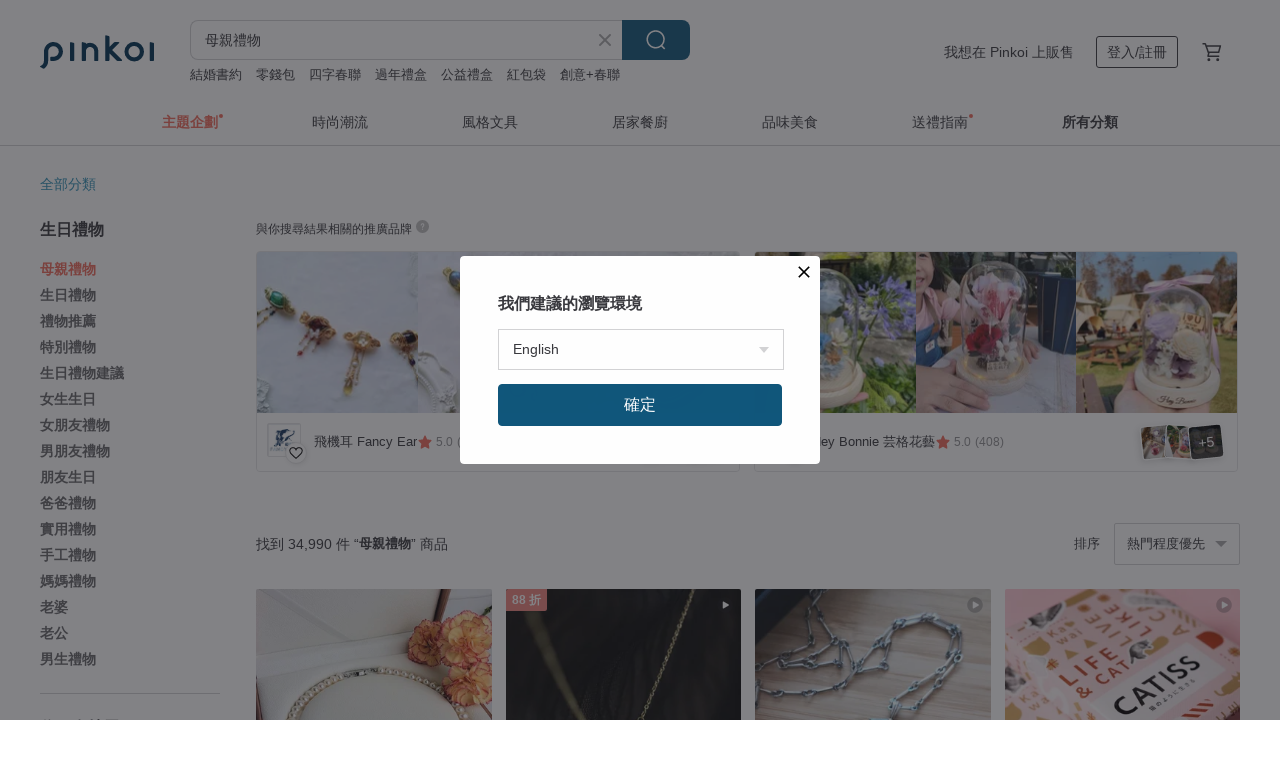

--- FILE ---
content_type: text/html; charset=utf-8
request_url: https://www.pinkoi.com/search?q=%E6%AF%8D%E8%A6%AA%E7%A6%AE%E7%89%A9&ref_sec=related_keywords&ref_posn=12&ref_related_kw_type=manual&ref_created=1701585753&ref_entity=search_item_list&ref_entity_id=%E7%94%9F%E6%97%A5%E7%A6%AE%E7%89%A9&ref_page=1&ref_pgsz=60&ref_pgsess=1701585753
body_size: 28694
content:

<!doctype html>

<html lang="zh-Hant" class="web no-js s-not-login s-zh_TW webkit" xmlns:fb="http://ogp.me/ns/fb#">
<head prefix="og: http://ogp.me/ns# fb: http://ogp.me/ns/fb# ilovepinkoi: http://ogp.me/ns/fb/ilovepinkoi#">
    <meta charset="utf-8">

        <title>母親禮物 - 2026溫馨推薦 - Pinkoi</title>
    <meta name="keywords" content="母親禮物">

        <meta name="description" content="Pinkoi 母親禮物最新上架，還有多款 2026最新實用母親節禮物、母親節蛋糕、母親節卡片，飾品/美妝/3C 超過萬種商品等你來挑，讓你送禮送進媽媽心坎。立即加入會員享免運優惠，折抵上限 NT$100！">

    <meta name="twitter:card" content="summary_large_image">

        <meta property="og:title" content="母親禮物 | Pinkoi">
        <meta property="og:description" content="母親禮物的搜尋結果 - 34,990件。你想找的母親禮物盡在 Pinkoi，新會員享 APP 運費優惠，最高折 NT$100！立刻逛逛百萬會員好評推薦的母親禮物商品，Pinkoi 堅持用好品味、獨特設計實現你對生活詮釋的想像。">
        <meta property="og:image" content="https://cdn01.pinkoi.com/product/hkAqFkQD/0/1/800x0.jpg">

    <meta property="og:type" content="product">
        <meta property="og:url" content="https://www.pinkoi.com/search?q=%E6%AF%8D%E8%A6%AA%E7%A6%AE%E7%89%A9&ref_sec=related_keywords&ref_posn=12&ref_related_kw_type=manual&ref_created=1701585753&ref_entity=search_item_list&ref_entity_id=%E7%94%9F%E6%97%A5%E7%A6%AE%E7%89%A9&ref_page=1&ref_pgsz=60&ref_pgsess=1701585753"><link rel="canonical" href="https://www.pinkoi.com/search?q=%E6%AF%8D%E8%A6%AA%E7%A6%AE%E7%89%A9"><link rel="next" href="https://www.pinkoi.com/search?q=%E6%AF%8D%E8%A6%AA%E7%A6%AE%E7%89%A9&page=2">

    <link rel="alternate" href="android-app://com.pinkoi/http/www.pinkoi.com/search?q=%E6%AF%8D%E8%A6%AA%E7%A6%AE%E7%89%A9">

        <script type="application/ld+json">{"@context": "http://schema.org", "@type": "BreadcrumbList", "itemListElement": [{"@type": "ListItem", "position": 1, "item": {"@id": "https://www.pinkoi.com", "name": "Pinkoi"}}, {"@type": "ListItem", "position": 2, "item": {"@id": "https://www.pinkoi.com/search", "name": "Search"}}, {"@type": "ListItem", "position": 3, "item": {"@id": "https://www.pinkoi.com/search?q=%E6%AF%8D%E8%A6%AA%E7%A6%AE%E7%89%A9", "name": "\u6bcd\u89aa\u79ae\u7269"}}]}</script>

        <script type="application/ld+json">{"@context": "http://schema.org", "@type": "Product", "productID": "hkAqFkQD", "sku": "hkAqFkQD", "name": "\u5169\u7528\u80f8\u91dd \u0026 \u5305\u5305\u540a\u98fe \u5411\u65e5\u8475\u82b1\u5708", "description": "\u9019\u6b3e\u5411\u65e5\u8475\u98fe\u54c1\u53ef\u4f5c\u70ba\u80f8\u91dd\u548c\u5305\u5305\u540a\u98fe\uff0c\u5171\u6709\u5169\u7a2e\u914d\u6234\u65b9\u5f0f\u3002\n\u5411\u65e5\u8475\u662f\u516b\u6708\u7684\u8a95\u751f\u82b1\u3002\n\u975e\u5e38\u9069\u5408\u8d08\u9001\u7d66\u516b\u6708\u58fd\u661f\u7684\u751f\u65e5\u79ae\u7269\u3002", "image": ["https://cdn01.pinkoi.com/product/hkAqFkQD/0/1/500x0.jpg"], "brand": {"@type": "Brand", "name": "\u7af9\u8f2a\u624b\u4f5c"}, "offers": {"@type": "Offer", "priceCurrency": "TWD", "price": 1166, "availability": "http://schema.org/InStock", "priceValidUntil": "2026-07-27", "itemCondition": "http://schema.org/NewCondition", "url": "https://www.pinkoi.com/product/hkAqFkQD", "seller": {"@type": "Organization", "name": "\u7af9\u8f2a\u624b\u4f5c", "url": "https://www.pinkoi.com/store/tikuwhandmade"}, "hasMerchantReturnPolicy": [{"@type": "MerchantReturnPolicy", "returnPolicyCategory": "https://schema.org/MerchantReturnFiniteReturnWindow", "merchantReturnDays": 7, "returnMethod": "https://schema.org/ReturnByMail", "returnFees": "https://schema.org/FreeReturn", "applicableCountry": ["TW", "HK", "MO", "TH", "JP", "CN", "US", "SG", "CA"]}]}, "aggregateRating": {"@type": "AggregateRating", "ratingValue": 4.9, "reviewCount": 99}}</script><script type="application/ld+json">{"@context": "http://schema.org", "@type": "Product", "productID": "VqvjpUPN", "sku": "VqvjpUPN", "name": "\u5169\u7528\u80f8\u91dd\u0026\u9805\u934a \u592a\u967d\u4e4b\u82b1 \u5411\u65e5\u8475", "description": "\u9019\u6b3e\u300c\u5411\u65e5\u8475\u5169\u7528\u80f8\u91dd\u0026\u9805\u934a\u300d\u5c08\u70ba\u6210\u719f\u5973\u6027\u8a2d\u8a08\uff0c\u8b93\u60a8\u4f69\u6234\u8d77\u4f86\u66f4\u986f\u6c23\u8cea\u3002\n\u4ee5\u6a39\u8102\u7cbe\u5fc3\u88fd\u4f5c\u7684\u82b1\u74e3\uff0c\u6563\u767c\u51fa\u624b\u5de5\u7368\u6709\u7684\u900f\u660e\u611f\u8207\u7d30\u81a9\u5149\u6fa4\u3002\n\u5411\u65e5\u8475\u662f\u516b\u6708\u7684\u8a95\u751f\u82b1\uff0c\n\u975e\u5e38\u9069\u5408\u8d08\u9001\u7d66\u516b\u6708\u58fd\u661f\u4f5c\u70ba\u751f\u65e5\u79ae\u7269\u3002", "image": ["https://cdn01.pinkoi.com/product/VqvjpUPN/0/1/500x0.jpg"], "brand": {"@type": "Brand", "name": "\u7af9\u8f2a\u624b\u4f5c"}, "offers": {"@type": "Offer", "priceCurrency": "TWD", "price": 880, "availability": "http://schema.org/InStock", "priceValidUntil": "2026-07-27", "itemCondition": "http://schema.org/NewCondition", "url": "https://www.pinkoi.com/product/VqvjpUPN", "seller": {"@type": "Organization", "name": "\u7af9\u8f2a\u624b\u4f5c", "url": "https://www.pinkoi.com/store/tikuwhandmade"}, "hasMerchantReturnPolicy": [{"@type": "MerchantReturnPolicy", "returnPolicyCategory": "https://schema.org/MerchantReturnFiniteReturnWindow", "merchantReturnDays": 7, "returnMethod": "https://schema.org/ReturnByMail", "returnFees": "https://schema.org/FreeReturn", "applicableCountry": ["TW", "HK", "MO", "TH", "JP", "CN", "US", "SG", "CA"]}]}, "aggregateRating": {"@type": "AggregateRating", "ratingValue": 4.9, "reviewCount": 99}}</script><script type="application/ld+json">{"@context": "http://schema.org", "@type": "Product", "productID": "R4Qqx4W9", "sku": "R4Qqx4W9", "name": "\u9577\u9322\u5305\uff0c\u9577\u9322\u5305\uff0c\u5b58\u647a\uff0c\u8b77\u7167\uff0c\u7537\u58eb\uff0c\u5973\u58eb\uff0cL \u5f62\u771f\u76ae\uff0c\u610f\u5927\u5229\u76ae\u9769", "description": "\u610f\u5927\u5229\u7e2e\u6c34\u725b\u76ae\u201cL\u578b\u62c9\u934a\u201d\u9577\u6b3e\u9322\u5305\u3002\u6211\u7528\u8c6c\u76ae\u505a\u88e1\u9762\u3002\u5927\u91cf\u7684\u529f\u80fd\u5b58\u5132\u3002\u514d\u904b\u8cbb\u3002", "image": ["https://cdn02.pinkoi.com/product/R4Qqx4W9/0/1/500x0.jpg"], "brand": {"@type": "Brand", "name": "italo"}, "offers": {"@type": "Offer", "priceCurrency": "TWD", "price": 2323, "availability": "http://schema.org/InStock", "priceValidUntil": "2026-07-27", "itemCondition": "http://schema.org/NewCondition", "url": "https://www.pinkoi.com/product/R4Qqx4W9", "seller": {"@type": "Organization", "name": "italo", "url": "https://www.pinkoi.com/store/italo"}, "hasMerchantReturnPolicy": [{"@type": "MerchantReturnPolicy", "returnPolicyCategory": "https://schema.org/MerchantReturnFiniteReturnWindow", "merchantReturnDays": 7, "returnMethod": "https://schema.org/ReturnByMail", "returnFees": "https://schema.org/FreeReturn", "applicableCountry": ["TW", "HK", "MO", "TH", "JP", "CN", "US", "SG", "CA"]}]}, "aggregateRating": {"@type": "AggregateRating", "ratingValue": 5.0, "reviewCount": 43}}</script><script type="application/ld+json">{"@context": "http://schema.org", "@type": "Product", "productID": "R3SfgfJD", "sku": "R3SfgfJD", "name": "\u5805\u56fa\u8010\u7528\u7684\u773c\u93e1\u76d2\uff0c\u773c\u93e1\u76d2\uff0c\u592a\u967d\u93e1\uff0c\u8001\u82b1\u93e1\uff0c\u786c\u76d2\uff0c\u81e5\u5f0f\uff0c\u78c1\u6263\uff0c\u6642\u5c1a\uff0c\u771f\u76ae\uff0c\u610f\u5927\u5229\u74e6\u5207\u5854\u76ae\u9769", "description": "\u201c\u786c\u578b\u201d\u773c\u93e1\u76d2\uff0c\u63a1\u7528\u610f\u5927\u5229\u725b\u76ae\u7e2e\u6c34\u76ae\u9769\u88fd\u6210\u3002\u5b83\u975e\u5e38\u5805\u56fa\uff0c\u53ef\u4ee5\u5f88\u597d\u5730\u4fdd\u8b77\u60a8\u73cd\u8cb4\u7684\u773c\u93e1\u3002\u56e0\u70ba\u5b83\u5f88\u5927\uff0c\u5b83\u4e5f\u53ef\u4ee5\u7528\u4f5c\u592a\u967d\u93e1\u6216\u8001\u82b1\u93e1\u7684\u76d2\u5b50\u3002\u514d\u904b\u8cbb\u3002", "image": ["https://cdn01.pinkoi.com/product/R3SfgfJD/0/500x0.jpg"], "brand": {"@type": "Brand", "name": "italo"}, "offers": {"@type": "Offer", "priceCurrency": "TWD", "price": 1348, "availability": "http://schema.org/InStock", "priceValidUntil": "2026-07-27", "itemCondition": "http://schema.org/NewCondition", "url": "https://www.pinkoi.com/product/R3SfgfJD", "seller": {"@type": "Organization", "name": "italo", "url": "https://www.pinkoi.com/store/italo"}, "hasMerchantReturnPolicy": [{"@type": "MerchantReturnPolicy", "returnPolicyCategory": "https://schema.org/MerchantReturnFiniteReturnWindow", "merchantReturnDays": 7, "returnMethod": "https://schema.org/ReturnByMail", "returnFees": "https://schema.org/FreeReturn", "applicableCountry": ["TW", "HK", "MO", "TH", "JP", "CN", "US", "SG", "CA"]}]}, "aggregateRating": {"@type": "AggregateRating", "ratingValue": 5.0, "reviewCount": 43}}</script><script type="application/ld+json">{"@context": "http://schema.org", "@type": "Product", "productID": "FPJ3XYUU", "sku": "FPJ3XYUU", "name": "2way\u80f8\u91dd\u0026\u9805\u934a\uff1a\u5927\u5411\u65e5\u8475", "description": "\u9019\u6b3e\u5411\u65e5\u8475\u80f8\u91dd\u0026\u9805\u934a\uff0c\u53ef\u4f5c\u5169\u7a2e\u4e0d\u540c\u7684\u4f69\u6234\u65b9\u5f0f\u3002\n\u6211\u5011\u7cbe\u5fc3\u8a2d\u8a08\u4e86\u82b1\u74e3\u8207\u82b1\u854a\u7684\u90e8\u5206\uff0c\u5e0c\u671b\u80fd\u5275\u4f5c\u51fa\u80fd\u896f\u6258\u6210\u719f\u5973\u6027\u3001\u7cbe\u7dfb\u7d30\u81a9\u7684\u5411\u65e5\u8475\u3002\n\u5411\u65e5\u8475\u662f\u516b\u6708\u7684\u8a95\u751f\u82b1\u3002\n\u975e\u5e38\u9069\u5408\u8d08\u9001\u7d66\u516b\u6708\u58fd\u661f\u4f5c\u70ba\u751f\u65e5\u79ae\u7269\u3002", "image": ["https://cdn02.pinkoi.com/product/FPJ3XYUU/0/1/500x0.jpg"], "brand": {"@type": "Brand", "name": "\u7af9\u8f2a\u624b\u4f5c"}, "offers": {"@type": "Offer", "priceCurrency": "TWD", "price": 901, "availability": "http://schema.org/InStock", "priceValidUntil": "2026-07-27", "itemCondition": "http://schema.org/NewCondition", "url": "https://www.pinkoi.com/product/FPJ3XYUU", "seller": {"@type": "Organization", "name": "\u7af9\u8f2a\u624b\u4f5c", "url": "https://www.pinkoi.com/store/tikuwhandmade"}, "hasMerchantReturnPolicy": [{"@type": "MerchantReturnPolicy", "returnPolicyCategory": "https://schema.org/MerchantReturnFiniteReturnWindow", "merchantReturnDays": 7, "returnMethod": "https://schema.org/ReturnByMail", "returnFees": "https://schema.org/FreeReturn", "applicableCountry": ["TW", "HK", "MO", "TH", "JP", "CN", "US", "SG", "CA"]}]}, "aggregateRating": {"@type": "AggregateRating", "ratingValue": 4.9, "reviewCount": 99}}</script><script type="application/ld+json">{"@context": "http://schema.org", "@type": "Product", "productID": "yuUqEAtp", "sku": "yuUqEAtp", "name": "Retro \u5546\u52d9\u540d\u7247\u593e\u2223\u52c3\u826e\u5730\u9152\u7d05\u690d\u97a3\u725b\u76ae\u9769\u2223\u591a\u8272", "description": "\u5169\u5074\u7684\u8a2d\u8a08\u7528\u610f\u5728\u65bc\uff0c\u7576\u6536\u5230\u5ba2\u6236\u540d\u7247\u6642\uff0c\u53ef\u4ee5\u79ae\u8c8c\u6027\u7684\u6536\u7d0d\u5728\u5c08\u5c6c\u7684\u4f4d\u7f6e\uff0c\u56de\u53bb\u518d\u6b78\u6a94\u6574\u7406\u3002\u9069\u5408\u5546\u52d9\u4f7f\u7528\u3002\u4f7f\u7528SEIKO\u8001\u8eca\u7e2b\u88fd\u4f5c\uff0c\u6fc3\u539a\u7684\u5fa9\u53e4\u8cea\u611f\uff0c\u91cd\u73fe\u6614\u65e5\u7684\u7f8e\u597d\u5e74\u4ee3\u3002", "image": ["https://cdn01.pinkoi.com/product/yuUqEAtp/0/1/500x0.jpg"], "brand": {"@type": "Brand", "name": "Bluecat Leatherware\uff5c\u624b\u5de5\u76ae\u9769\u88fd\u54c1"}, "offers": {"@type": "Offer", "priceCurrency": "TWD", "price": 1480, "availability": "http://schema.org/InStock", "priceValidUntil": "2026-07-27", "itemCondition": "http://schema.org/NewCondition", "url": "https://www.pinkoi.com/product/yuUqEAtp", "seller": {"@type": "Organization", "name": "Bluecat Leatherware\uff5c\u624b\u5de5\u76ae\u9769\u88fd\u54c1", "url": "https://www.pinkoi.com/store/bluecatlc"}, "hasMerchantReturnPolicy": [{"@type": "MerchantReturnPolicy", "returnPolicyCategory": "https://schema.org/MerchantReturnFiniteReturnWindow", "merchantReturnDays": 7, "returnMethod": "https://schema.org/ReturnByMail", "returnFees": "https://schema.org/FreeReturn", "applicableCountry": ["TW", "HK", "MO", "TH", "JP", "CN", "US", "SG", "CA"]}]}, "aggregateRating": {"@type": "AggregateRating", "ratingValue": 5.0, "reviewCount": 1116}}</script><script type="application/ld+json">{"@context": "http://schema.org", "@type": "Product", "productID": "SDYpNTgw", "sku": "SDYpNTgw", "name": "\u68c9\u73e0\u8207\u7e61\u7403\u82b1\u8ff7\u4f60\u9aee\u593e", "description": "\u4ee5\u6eab\u6f64\u7684\u68c9\u73e0\u8207\u98fd\u6eff\u3001\u5149\u6fa4\u611f\u7684\u67d4\u548c\u8272\u5f69\uff0c\u6253\u9020\u51fa\u7f8e\u9e97\u7684\u7e61\u7403\u82b1\u9020\u578b\u9aee\u593e\u3002\n\n\u5c07\u9019\u4efd\u624b\u4f5c\u7e61\u7403\u82b1\u98fe\u54c1\u4f5c\u70ba\u79ae\u7269\u8d08\u9001\uff0c\u6216\u8a31\u80fd\u5e36\u4f86\u4e00\u4efd\u5c0f\u5c0f\u7684\u9a5a\u559c\u3002", "image": ["https://cdn02.pinkoi.com/product/SDYpNTgw/0/1/500x0.jpg"], "brand": {"@type": "Brand", "name": "\u7af9\u8f2a\u624b\u4f5c"}, "offers": {"@type": "Offer", "priceCurrency": "TWD", "price": 859, "availability": "http://schema.org/InStock", "priceValidUntil": "2026-07-27", "itemCondition": "http://schema.org/NewCondition", "url": "https://www.pinkoi.com/product/SDYpNTgw", "seller": {"@type": "Organization", "name": "\u7af9\u8f2a\u624b\u4f5c", "url": "https://www.pinkoi.com/store/tikuwhandmade"}, "hasMerchantReturnPolicy": [{"@type": "MerchantReturnPolicy", "returnPolicyCategory": "https://schema.org/MerchantReturnFiniteReturnWindow", "merchantReturnDays": 7, "returnMethod": "https://schema.org/ReturnByMail", "returnFees": "https://schema.org/FreeReturn", "applicableCountry": ["TW", "HK", "MO", "TH", "JP", "CN", "US", "SG", "CA"]}]}, "aggregateRating": {"@type": "AggregateRating", "ratingValue": 4.9, "reviewCount": 99}}</script><script type="application/ld+json">{"@context": "http://schema.org", "@type": "Product", "productID": "3YCj5y9X", "sku": "3YCj5y9X", "name": "\u5411\u65e5\u8475\u624b\u934a", "description": "\u624b\u934a\u8207\u8033\u74b0\u3001\u9805\u934a\u4e0d\u540c\uff0c\u5b83\u6703\u6620\u5165\u60a8\u7684\u773c\u7c3e\u3002\n\u6211\u5011\u88fd\u4f5c\u4e86\u9019\u6b3e\u624b\u934a\uff0c\u5e0c\u671b\u6bcf\u6b21\u770b\u5230\u5b83\uff0c\u90fd\u80fd\u50cf\u5f9e\u5411\u65e5\u8475\u90a3\u88e1\u7372\u5f97\u6d3b\u529b\u4e00\u6a23\u3002\n\u5411\u65e5\u8475\u662f\u516b\u6708\u7684\u8a95\u751f\u82b1\u3002\n\u975e\u5e38\u9069\u5408\u9001\u7d66\u516b\u6708\u51fa\u751f\u7684\u58fd\u661f\u4f5c\u70ba\u751f\u65e5\u79ae\u7269\u3002", "image": ["https://cdn01.pinkoi.com/product/3YCj5y9X/0/1/500x0.jpg"], "brand": {"@type": "Brand", "name": "\u7af9\u8f2a\u624b\u4f5c"}, "offers": {"@type": "Offer", "priceCurrency": "TWD", "price": 880, "availability": "http://schema.org/InStock", "priceValidUntil": "2026-07-27", "itemCondition": "http://schema.org/NewCondition", "url": "https://www.pinkoi.com/product/3YCj5y9X", "seller": {"@type": "Organization", "name": "\u7af9\u8f2a\u624b\u4f5c", "url": "https://www.pinkoi.com/store/tikuwhandmade"}, "hasMerchantReturnPolicy": [{"@type": "MerchantReturnPolicy", "returnPolicyCategory": "https://schema.org/MerchantReturnFiniteReturnWindow", "merchantReturnDays": 7, "returnMethod": "https://schema.org/ReturnByMail", "returnFees": "https://schema.org/FreeReturn", "applicableCountry": ["TW", "HK", "MO", "TH", "JP", "CN", "US", "SG", "CA"]}]}, "aggregateRating": {"@type": "AggregateRating", "ratingValue": 4.9, "reviewCount": 99}}</script><script type="application/ld+json">{"@context": "http://schema.org", "@type": "Product", "productID": "2mwcg93H", "sku": "2mwcg93H", "name": "\u6bcd\u89aa\u7bc0\u79ae\u76d2 \u6c38\u751f\u5eb7\u4e43\u99a8\u6b50\u5f0f\u5713\u76c6\u82b1+\u7cbe\u6cb9\u7d44+\u9644\u8cea\u611f\u63d0\u888b \u6bcd\u89aa\u7bc0\u79ae", "description": "\u4e0d\u50c5\u662f\u6bcd\u89aa\u7bc0\u79ae\u7269\uff0c\u66f4\u662f\u60a8\u5c0d\u5abd\u5abd\u7684\u6df1\u60c5\u8868\u767d\u3002\u9019\u500b\u6bcd\u89aa\u7bc0\uff0c\u8b93\u9019\u675f\u6c38\u751f\u5eb7\u4e43\u99a8\u70ba\u60a8\u50b3\u905e\u6700\u771f\u646f\u7684\u5fc3\u610f\uff0c\u7167\u4eae\u591c\u665a\u7684\u6bcf\u5206\u6bcf\u79d2\u3002\u7121\u8ad6\u662f\u4f5c\u70ba\u79ae\u7269\u9001\u7d66\u646f\u611b\u7684\u5abd\u5abd\n\u53ef\u514d\u8cbb\u4ee3\u5beb\u5361\u7247\u6216\u9644\u4e0a\u7a7a\u767d\u5c0f\u5361\u8b93\u60a8\u7559\u4e0b\u5c0d\u5abd\u5abd\u7684\u8a71\u8a9e\uff01(\u82e5\u9700\u8981\u5361\u7247\u4e0b\u55ae\u8acb\u5099\u8a3b\u5361\u7247\u5167\u5bb9\u6216\u9700\u8981\u7a7a\u767d\u5c0f\u5361\u5594)", "image": ["https://cdn01.pinkoi.com/product/2mwcg93H/0/7/500x0.jpg"], "brand": {"@type": "Brand", "name": "\u6d77\u85cf\u8a2d\u8a08 PIRATE DESIGN"}, "offers": {"@type": "Offer", "priceCurrency": "TWD", "price": 784, "availability": "http://schema.org/InStock", "priceValidUntil": "2026-07-27", "itemCondition": "http://schema.org/NewCondition", "url": "https://www.pinkoi.com/product/2mwcg93H", "seller": {"@type": "Organization", "name": "\u6d77\u85cf\u8a2d\u8a08 PIRATE DESIGN", "url": "https://www.pinkoi.com/store/piratedesign"}, "hasMerchantReturnPolicy": [{"@type": "MerchantReturnPolicy", "returnPolicyCategory": "https://schema.org/MerchantReturnFiniteReturnWindow", "merchantReturnDays": 7, "returnMethod": "https://schema.org/ReturnByMail", "returnFees": "https://schema.org/FreeReturn", "applicableCountry": ["TW", "HK", "MO", "TH", "JP", "CN", "US", "SG", "CA"]}]}, "aggregateRating": {"@type": "AggregateRating", "ratingValue": 5.0, "reviewCount": 2618}}</script><script type="application/ld+json">{"@context": "http://schema.org", "@type": "Product", "productID": "ndfp2aDg", "sku": "ndfp2aDg", "name": "\u82b1\u65b0\u5a18\u624b\u934a\u3001\u9805\u934a\u3001\u8033\u74b0\u3001\u73cd\u73e0\u5a5a\u79ae\u82b1\u5349\u9996\u98fe\u5957\u88dd", "description": "\u82b1\u65b0\u5a18\u624b\u934a\u3001\u9805\u934a\u3001\u8033\u74b0\u3001\u73cd\u73e0\u5a5a\u79ae\u82b1\u5349\u9996\u98fe\u5957\u88dd", "image": ["https://cdn01.pinkoi.com/product/ndfp2aDg/0/1/500x0.jpg"], "brand": {"@type": "Brand", "name": "Kamael Shine"}, "offers": {"@type": "Offer", "priceCurrency": "TWD", "price": 1955, "availability": "http://schema.org/InStock", "priceValidUntil": "2026-07-27", "itemCondition": "http://schema.org/NewCondition", "url": "https://www.pinkoi.com/product/ndfp2aDg", "seller": {"@type": "Organization", "name": "Kamael Shine", "url": "https://www.pinkoi.com/store/kamaelshine"}, "hasMerchantReturnPolicy": [{"@type": "MerchantReturnPolicy", "returnPolicyCategory": "https://schema.org/MerchantReturnFiniteReturnWindow", "merchantReturnDays": 7, "returnMethod": "https://schema.org/ReturnByMail", "returnFees": "https://schema.org/FreeReturn", "applicableCountry": ["TW", "HK", "MO", "TH", "JP", "CN", "US", "SG", "CA"]}]}, "aggregateRating": {"@type": "AggregateRating", "ratingValue": 5.0, "reviewCount": 36}}</script><script type="application/ld+json">{"@context": "http://schema.org", "@type": "Product", "productID": "spfQXxbS", "sku": "spfQXxbS", "name": "S+Straw \u7c97\u7d30\u90fd\u6709 \u597d\u6e05\u6f54\u8f15\u5de7\u74b0\u4fdd\u5438\u7ba1", "description": "\u4e16\u754c\u7121\u6575\u8f15\u5de7\u5438\u7ba1\uff01\u300eS+straw \u74b0\u4fdd\u91cd\u8986\u4f38\u7e2e\u5438\u7ba1\u300f\u597d\u62c6\u597d\u6d17\u3001\u74b0\u4fdd\u53ef\u56de\u6536\u6750\u8cea\u98df\u54c1\u7d1a PP\u3001\u5b89\u5fc3\u4f7f\u7528\u7684\u96a8\u8eab\u5438\u7ba1\uff0c\u5feb\u901f\u7d44\u88dd  \u7c21\u55ae\u6536\u7d0d  \u60a8\u512a\u96c5\u7684\u65e5\u5e38\u5925\u4f34\uff0c\u4e00\u7d44\u5c31\u542b\u6709\u5927\u5c0f\u5438\u7ba1.\u6bdb\u5237.\u6536\u7d0d\u76d2\uff0c\u74b0\u4fdd\u7684\u540c\u6642\u53c8\u8f15\u4fbf\u7c21\u55ae\uff0c\u8b93\u5b83\u966a\u4f34\u60a8\u5feb\u6a02\u7684\u6bcf\u4e00\u5929!", "image": ["https://cdn01.pinkoi.com/product/spfQXxbS/0/6/500x0.jpg"], "brand": {"@type": "Brand", "name": "S+ Sunshing"}, "offers": {"@type": "Offer", "priceCurrency": "TWD", "price": 289, "availability": "http://schema.org/InStock", "priceValidUntil": "2026-07-27", "itemCondition": "http://schema.org/NewCondition", "url": "https://www.pinkoi.com/product/spfQXxbS", "seller": {"@type": "Organization", "name": "S+ Sunshing", "url": "https://www.pinkoi.com/store/sunshing"}, "hasMerchantReturnPolicy": [{"@type": "MerchantReturnPolicy", "returnPolicyCategory": "https://schema.org/MerchantReturnFiniteReturnWindow", "merchantReturnDays": 7, "returnMethod": "https://schema.org/ReturnByMail", "returnFees": "https://schema.org/FreeReturn", "applicableCountry": ["TW", "HK", "MO", "TH", "JP", "CN", "US", "SG", "CA"]}]}, "aggregateRating": {"@type": "AggregateRating", "ratingValue": 4.9, "reviewCount": 970}}</script><script type="application/ld+json">{"@context": "http://schema.org", "@type": "Product", "productID": "rNgn5RRL", "sku": "rNgn5RRL", "name": "\u5169\u7528\u80f8\u91dd\u8207\u9805\u934a\u2014\u7e61\u7403\u82b1\u8207\u68c9\u82b1\u73cd\u73e0", "description": "\u9019\u6b3e\u7e61\u7403\u82b1\u98fe\u54c1\u662f\u80f8\u91dd\u8207\u9805\u934a\u5169\u7528\u7684\u6b3e\u5f0f\u3002\n\u5c07\u624b\u5de5\u98fe\u54c1\u4f5c\u70ba\u79ae\u7269\u9001\u51fa\uff0c\u6216\u8a31\u6703\u5e36\u4f86\u4e00\u9ede\u5c0f\u9a5a\u559c\u5594\u3002\n\n\u4e5f\u975e\u5e38\u9069\u5408\u9001\u7d66\u559c\u6b61\u7e61\u7403\u82b1\u7684\u4eba\u3002", "image": ["https://cdn01.pinkoi.com/product/rNgn5RRL/0/1/500x0.jpg"], "brand": {"@type": "Brand", "name": "\u7af9\u8f2a\u624b\u4f5c"}, "offers": {"@type": "Offer", "priceCurrency": "TWD", "price": 1166, "availability": "http://schema.org/InStock", "priceValidUntil": "2026-07-27", "itemCondition": "http://schema.org/NewCondition", "url": "https://www.pinkoi.com/product/rNgn5RRL", "seller": {"@type": "Organization", "name": "\u7af9\u8f2a\u624b\u4f5c", "url": "https://www.pinkoi.com/store/tikuwhandmade"}, "hasMerchantReturnPolicy": [{"@type": "MerchantReturnPolicy", "returnPolicyCategory": "https://schema.org/MerchantReturnFiniteReturnWindow", "merchantReturnDays": 7, "returnMethod": "https://schema.org/ReturnByMail", "returnFees": "https://schema.org/FreeReturn", "applicableCountry": ["TW", "HK", "MO", "TH", "JP", "CN", "US", "SG", "CA"]}]}, "aggregateRating": {"@type": "AggregateRating", "ratingValue": 4.9, "reviewCount": 99}}</script><script type="application/ld+json">{"@context": "http://schema.org", "@type": "Product", "productID": "6K4mwmPQ", "sku": "6K4mwmPQ", "name": "\u67d4\u548c\u5bf6\u77f3\u5fa9\u53e4\u9805\u934a\u8207\u9280\u98fe\u6975\u7c21\u9805\u934a \u6bcd\u89aa\u7bc0\u79ae\u7269", "description": "\u624b\u5de5\u9805\u934a\uff0c\u63a1\u7528\u67d4\u548c\u7684\u5fa9\u53e4\u5bf6\u77f3\u8207\u7d14\u9280\u88fd\u4f5c", "image": ["https://cdn01.pinkoi.com/product/6K4mwmPQ/0/3/500x0.jpg"], "brand": {"@type": "Brand", "name": "Renaissance Duck Art\u0026Craft Studio"}, "offers": {"@type": "Offer", "priceCurrency": "TWD", "price": 2497, "availability": "http://schema.org/InStock", "priceValidUntil": "2026-07-27", "itemCondition": "http://schema.org/NewCondition", "url": "https://www.pinkoi.com/product/6K4mwmPQ", "seller": {"@type": "Organization", "name": "Renaissance Duck Art\u0026Craft Studio", "url": "https://www.pinkoi.com/store/renaissanceduck"}, "hasMerchantReturnPolicy": [{"@type": "MerchantReturnPolicy", "returnPolicyCategory": "https://schema.org/MerchantReturnFiniteReturnWindow", "merchantReturnDays": 7, "returnMethod": "https://schema.org/ReturnByMail", "returnFees": "https://schema.org/FreeReturn", "applicableCountry": ["TW", "HK", "MO", "TH", "JP", "CN", "US", "SG", "CA"]}]}, "aggregateRating": {"@type": "AggregateRating", "ratingValue": 5.0, "reviewCount": 1}}</script><script type="application/ld+json">{"@context": "http://schema.org", "@type": "Product", "productID": "M7VYv3Lp", "sku": "M7VYv3Lp", "name": "\u3010\u79ae\u7269\u3011\u5b88\u8b77\u7cfb\u5217-\u7099\u71b1\u592a\u967d\u795e14KGF\u6ce8\u91d1\u8033\u593e\u8033\u74b0 \u751f\u65e5 \u6bcd\u89aa", "description": "\u5546\u54c1\u7279\u8272\n\u8033\u593e\u6750\u8cea: 14KGF \u6ce8\u91d1\u8033\u593e\n\u5546\u54c1\u6750\u8cea: \u5967\u5730\u5229\u6c34\u6676\u73cd\u73e02.5mm*2.5mm \n\u5546\u54c1\u898f\u683c: \u4e00\u5c0d\u8ca9\u552e \n\u5546\u54c1\u5c3a\u5bf8: 28MM*10MM", "image": ["https://cdn01.pinkoi.com/product/M7VYv3Lp/0/2/500x0.jpg"], "brand": {"@type": "Brand", "name": "One N Only Jewelry"}, "offers": {"@type": "Offer", "priceCurrency": "TWD", "price": 1380, "availability": "http://schema.org/InStock", "priceValidUntil": "2026-07-27", "itemCondition": "http://schema.org/NewCondition", "url": "https://www.pinkoi.com/product/M7VYv3Lp", "seller": {"@type": "Organization", "name": "One N Only Jewelry", "url": "https://www.pinkoi.com/store/one-n-only-jewelry"}, "hasMerchantReturnPolicy": [{"@type": "MerchantReturnPolicy", "returnPolicyCategory": "https://schema.org/MerchantReturnFiniteReturnWindow", "merchantReturnDays": 7, "returnMethod": "https://schema.org/ReturnByMail", "returnFees": "https://schema.org/FreeReturn", "applicableCountry": ["TW", "HK", "MO", "TH", "JP", "CN", "US", "SG", "CA"]}]}, "aggregateRating": {"@type": "AggregateRating", "ratingValue": 5.0, "reviewCount": 924}}</script><script type="application/ld+json">{"@context": "http://schema.org", "@type": "Product", "productID": "2TTwNEpn", "sku": "2TTwNEpn", "name": "Retro \u8f15\u8584\u62c9\u934a\u9322\u5305\u2223\u535a\u65af\u514b\u68a8\u9ec3\u690d\u97a3\u725b\u76ae\u9769\u2223\u591a\u8272", "description": "Bluecat \u56b4\u9078\u6b50\u6d32\u690d\u97a3\u725b\u76ae\uff0c\u540d\u5ee0\u67d3\u88fd\u535a\u65af\u514b\u68a8\u9ec3\u8272\u8abf\u3002\u8d85\u8584\u539a\u5ea6\u50c51/2\u624b\u6a5f\u7684\u539a\u5ea6\uff0c\u5167\u5916\u888b\u53ef\u4ee5\u5206\u96e2\u8996\u5834\u5408\u591a\u5143\u4f7f\u7528\uff0c\u662f\u9322\u5305\u4e5f\u53ef\u4ee5\u662f\u5361\u5957\uff0c\u96fb\u5b50\u652f\u4ed8\u6642\u4ee3\u7684\u7c21\u7d04\u751f\u6d3b\u6982\u5ff5\u3002\u65e5\u672c\u7cbe\u5de5SEIKO\u8001\u8eca\u7e2b\u6a5f\u88fd\u4f5c\uff0c\u6fc3\u539a\u7684\u5fa9\u53e4\u8cea\u611f\uff0c\u91cd\u73fe\u6614\u65e5\u7f8e\u597d\u5e74\u4ee3\u3002", "image": ["https://cdn01.pinkoi.com/product/2TTwNEpn/0/1/500x0.jpg"], "brand": {"@type": "Brand", "name": "Bluecat Leatherware\uff5c\u624b\u5de5\u76ae\u9769\u88fd\u54c1"}, "offers": {"@type": "Offer", "priceCurrency": "TWD", "price": 2880, "availability": "http://schema.org/InStock", "priceValidUntil": "2026-07-27", "itemCondition": "http://schema.org/NewCondition", "url": "https://www.pinkoi.com/product/2TTwNEpn", "seller": {"@type": "Organization", "name": "Bluecat Leatherware\uff5c\u624b\u5de5\u76ae\u9769\u88fd\u54c1", "url": "https://www.pinkoi.com/store/bluecatlc"}, "hasMerchantReturnPolicy": [{"@type": "MerchantReturnPolicy", "returnPolicyCategory": "https://schema.org/MerchantReturnFiniteReturnWindow", "merchantReturnDays": 7, "returnMethod": "https://schema.org/ReturnByMail", "returnFees": "https://schema.org/FreeReturn", "applicableCountry": ["TW", "HK", "MO", "TH", "JP", "CN", "US", "SG", "CA"]}]}, "aggregateRating": {"@type": "AggregateRating", "ratingValue": 5.0, "reviewCount": 1116}}</script><script type="application/ld+json">{"@context": "http://schema.org", "@type": "Product", "productID": "2EivdJEx", "sku": "2EivdJEx", "name": "\u79cb\u65e5\u4e4b\u82b1\u2014\u6842\u82b1\u8207\u8449\u5b50\u8033\u91dd / \u8033\u593e", "description": "\u6234\u4e0a\u5b83\uff0c\u5c31\u6703\u8b93\u4eba\u5fcd\u4e0d\u4f4f\u4eab\u53d7\u79cb\u65e5\u7684\u6642\u5c1a\uff01\n\u5e0c\u671b\u5b83\u80fd\u6210\u70ba\u8b93\u60a8\u5fc3\u60c5\u6109\u6085\u7684\u98fe\u54c1\u3002\n\u6211\u662f\u62b1\u8457\u9019\u6a23\u7684\u60f3\u6cd5\u5728\u5275\u4f5c\u3002\n\n\u9069\u5408\u505a\u70ba\u79cb\u5929\u51fa\u751f\u7684\u4eba\u7684\u751f\u65e5\u79ae\u7269\u3002\n\u4e5f\u975e\u5e38\u9069\u5408\u9001\u7d66\u559c\u6b61\u6842\u82b1\u7684\u4eba\u3002", "image": ["https://cdn01.pinkoi.com/product/2EivdJEx/0/1/500x0.jpg"], "brand": {"@type": "Brand", "name": "\u7af9\u8f2a\u624b\u4f5c"}, "offers": {"@type": "Offer", "priceCurrency": "TWD", "price": 880, "availability": "http://schema.org/InStock", "priceValidUntil": "2026-07-27", "itemCondition": "http://schema.org/NewCondition", "url": "https://www.pinkoi.com/product/2EivdJEx", "seller": {"@type": "Organization", "name": "\u7af9\u8f2a\u624b\u4f5c", "url": "https://www.pinkoi.com/store/tikuwhandmade"}, "hasMerchantReturnPolicy": [{"@type": "MerchantReturnPolicy", "returnPolicyCategory": "https://schema.org/MerchantReturnFiniteReturnWindow", "merchantReturnDays": 7, "returnMethod": "https://schema.org/ReturnByMail", "returnFees": "https://schema.org/FreeReturn", "applicableCountry": ["TW", "HK", "MO", "TH", "JP", "CN", "US", "SG", "CA"]}]}, "aggregateRating": {"@type": "AggregateRating", "ratingValue": 4.9, "reviewCount": 99}}</script><script type="application/ld+json">{"@context": "http://schema.org", "@type": "Product", "productID": "cZVFbrsU", "sku": "cZVFbrsU", "name": "\u6e05\u96c5\u548c\u98a8\u80f8\u91dd \u677e\u67cf\u5e38\u9752\u80f8\u91dd \u73cd\u73e0\u80f8\u91dd \u65b0\u5e74\u80f8\u91dd \u65e5\u672c\u98a8\u683c \u9ec3\u9285", "description": "\u25c6\u80f8\u91dd-\u5225\u5728\u6700\u9760\u8fd1\u60a8\u7684\u5fc3\u53e3\u4e0a\u7684\u7cbe\u54c1-\u59b3\u60f3\u8868\u9054\u4e9b\u4ec0\u9ebc\n\u25c6\u4eab\u53d7\u5be7\u975c\u8207\u548c\u5e73\uff0c\u8b93\u4eba\u6c88\u6fb1\u7684\u7247\u523b\n\u25c6\u6bcf\u4e00\u6b3e\u8a02\u88fd\u80f8\u91dd\u5747\u662f\u7368\u4e00\u7121\u4e8c\u3010\u7368\u4e00\u7121\u4e8c\u7684\u5f62\u72c0\u53ca\u984f\u8272\u5929\u7136\u77f3\u3011\n\u25c6\u5fc3\u81df\u4e0a\u7684\u73cd\u73e0 - \u4f86\u81ea\u6700\u6df1\u7684\u512a\u96c5\u8207\u6c23\u8cea - \u8207\u677e\u67cf\u76f8\u4f3c", "image": ["https://cdn02.pinkoi.com/product/cZVFbrsU/0/5/500x0.jpg"], "brand": {"@type": "Brand", "name": "COLE COOL"}, "offers": {"@type": "Offer", "priceCurrency": "TWD", "price": 1557, "availability": "http://schema.org/InStock", "priceValidUntil": "2026-07-27", "itemCondition": "http://schema.org/NewCondition", "url": "https://www.pinkoi.com/product/cZVFbrsU", "seller": {"@type": "Organization", "name": "COLE COOL", "url": "https://www.pinkoi.com/store/artcole"}, "hasMerchantReturnPolicy": [{"@type": "MerchantReturnPolicy", "returnPolicyCategory": "https://schema.org/MerchantReturnFiniteReturnWindow", "merchantReturnDays": 7, "returnMethod": "https://schema.org/ReturnByMail", "returnFees": "https://schema.org/FreeReturn", "applicableCountry": ["TW", "HK", "MO", "TH", "JP", "CN", "US", "SG", "CA"]}]}, "aggregateRating": {"@type": "AggregateRating", "ratingValue": 5.0, "reviewCount": 232}}</script><script type="application/ld+json">{"@context": "http://schema.org", "@type": "Product", "productID": "cGMgX9aZ", "sku": "cGMgX9aZ", "name": "\u7d2b\u6c34\u6676\u8207\u6de1\u6c34\u73cd\u73e0\u9805\u934a \u6bcd\u89aa\u7bc0\u79ae\u7269", "description": "\u7d2b\u6c34\u6676\u8207\u6de1\u6c34\u73cd\u73e0\u9805\u934a", "image": ["https://cdn01.pinkoi.com/product/cGMgX9aZ/0/2/500x0.jpg"], "brand": {"@type": "Brand", "name": "Renaissance Duck Art\u0026Craft Studio"}, "offers": {"@type": "Offer", "priceCurrency": "TWD", "price": 1230, "availability": "http://schema.org/InStock", "priceValidUntil": "2026-07-27", "itemCondition": "http://schema.org/NewCondition", "url": "https://www.pinkoi.com/product/cGMgX9aZ", "seller": {"@type": "Organization", "name": "Renaissance Duck Art\u0026Craft Studio", "url": "https://www.pinkoi.com/store/renaissanceduck"}, "hasMerchantReturnPolicy": [{"@type": "MerchantReturnPolicy", "returnPolicyCategory": "https://schema.org/MerchantReturnFiniteReturnWindow", "merchantReturnDays": 7, "returnMethod": "https://schema.org/ReturnByMail", "returnFees": "https://schema.org/FreeReturn", "applicableCountry": ["TW", "HK", "MO", "TH", "JP", "CN", "US", "SG", "CA"]}]}, "aggregateRating": {"@type": "AggregateRating", "ratingValue": 5.0, "reviewCount": 1}}</script><script type="application/ld+json">{"@context": "http://schema.org", "@type": "Product", "productID": "yUtvvcdf", "sku": "yUtvvcdf", "name": "\u68ee\u70cf\u9f8d\u7cfb\u5217\u3010\u4f73\u8449\u9f8d\u3011\u5b89\u5fc3\u51fa\u8ca8\u4fdd\u8b49", "description": "\u4f4d\u65bc\u5947\u840a\u5c71\u8108\uff0c\u518d\u751f\u5c71\u767b\u5c71\u53e3\u5730\u6a19\u8655\uff0c\u6d77\u62d4\uff11\uff16\uff10\uff10\u516c\u5c3a\u5468\u908a\u662f\u539f\u59cb\u68ee\u6797\u570d\u7e5e\u7684\u7368\u7acb\u8336\u5712 \uff0c\u7531\u65bc\u4eba\u7159\u7f55\u81f3\uff0c\u6642\u800c\u53ef\u898b\u53f0\u7063\u4fdd\u80b2\u985e\u52d5\u7269\u5982\u53f0\u7063\u5e1d\u96c9\u81f3\u65bc\u5c71\u7f8c\u3001\u98db\u9f20\u7b49\u66f4\u662f\u5e38\u898b\u56e0\u6b64\uff0c\u53d6\u540d\u70ba\u201c \u68ee\u70cf\u9f8d\u201d \u300c\u7528\u5fc3\u505a\u597d\u8336\uff0c\u50b3\u905e\u54c1\u8317\u9999\u300d\uff0c\u4ee5\u559d\u8336\u4f86\u5c55\u958b\u8eab\u5fc3\u9748\u7684\u65c5\u7a0b\u3002", "image": ["https://cdn01.pinkoi.com/product/yUtvvcdf/0/2/500x0.jpg"], "brand": {"@type": "Brand", "name": "\u8336\u534a\u89e3\u8fb2\u5834\u2500\u68ee\u70cf\u9f8d"}, "offers": {"@type": "Offer", "priceCurrency": "TWD", "price": 600, "availability": "http://schema.org/InStock", "priceValidUntil": "2026-07-27", "itemCondition": "http://schema.org/NewCondition", "url": "https://www.pinkoi.com/product/yUtvvcdf", "seller": {"@type": "Organization", "name": "\u8336\u534a\u89e3\u8fb2\u5834\u2500\u68ee\u70cf\u9f8d", "url": "https://www.pinkoi.com/store/forestwoolong"}, "hasMerchantReturnPolicy": [{"@type": "MerchantReturnPolicy", "returnPolicyCategory": "https://schema.org/MerchantReturnFiniteReturnWindow", "merchantReturnDays": 7, "returnMethod": "https://schema.org/ReturnByMail", "returnFees": "https://schema.org/FreeReturn", "applicableCountry": ["TW", "HK", "MO", "TH", "JP", "CN", "US", "SG", "CA"]}]}, "aggregateRating": {"@type": "AggregateRating", "ratingValue": 5.0, "reviewCount": 89}}</script><script type="application/ld+json">{"@context": "http://schema.org", "@type": "Product", "productID": "3fbcyv8w", "sku": "3fbcyv8w", "name": "\u9577\u5ea6\u53ef\u81ea\u7531\u8abf\u6574 \u7e61\u7403\u82b1\u8207\u68c9\u73e0\u7684\u512a\u96c5\u9805\u934a", "description": "\u59b3\u662f\u5426\u66fe\u7169\u60f1\u904e\u9805\u934a\u7684\u9577\u5ea6\u8207\u670d\u88dd\u7684\u642d\u914d\u5462\uff1f\n\u900f\u904e\u6ed1\u52d5\u5f0f\u73e0\u5b50\u8abf\u7bc0\u5668\uff0c\u53ef\u81ea\u7531\u8abf\u6574\u9577\u5ea6\uff0c\u6700\u9577\u53ef\u905450\u516c\u5206\u3002\n\u82e5\u5c07\u7e61\u7403\u82b1\u624b\u4f5c\u98fe\u54c1\u4f5c\u70ba\u79ae\u7269\u8d08\u9001\uff0c\u6216\u8a31\u80fd\u5e36\u4f86\u4e00\u4efd\u5c0f\u5c0f\u7684\u9a5a\u559c\u3002", "image": ["https://cdn01.pinkoi.com/product/3fbcyv8w/0/1/500x0.jpg"], "brand": {"@type": "Brand", "name": "\u7af9\u8f2a\u624b\u4f5c"}, "offers": {"@type": "Offer", "priceCurrency": "TWD", "price": 880, "availability": "http://schema.org/InStock", "priceValidUntil": "2026-07-27", "itemCondition": "http://schema.org/NewCondition", "url": "https://www.pinkoi.com/product/3fbcyv8w", "seller": {"@type": "Organization", "name": "\u7af9\u8f2a\u624b\u4f5c", "url": "https://www.pinkoi.com/store/tikuwhandmade"}, "hasMerchantReturnPolicy": [{"@type": "MerchantReturnPolicy", "returnPolicyCategory": "https://schema.org/MerchantReturnFiniteReturnWindow", "merchantReturnDays": 7, "returnMethod": "https://schema.org/ReturnByMail", "returnFees": "https://schema.org/FreeReturn", "applicableCountry": ["TW", "HK", "MO", "TH", "JP", "CN", "US", "SG", "CA"]}]}, "aggregateRating": {"@type": "AggregateRating", "ratingValue": 4.9, "reviewCount": 99}}</script><script type="application/ld+json">{"@context": "http://schema.org", "@type": "Product", "productID": "87pX6P9i", "sku": "87pX6P9i", "name": "\u786c\u8cea\u8010\u7528\u773c\u93e1\u76d2 \u773c\u93e1\u76d2 \u592a\u967d\u93e1 \u8001\u82b1\u93e1 \u786c\u8cea\u773c\u93e1\u76d2 \u6c34\u5e73\u6642\u5c1a \u78c1\u6263 \u689d\u7d0b\u771f\u76ae \u610f\u5927\u5229 Vachetta \u76ae\u9769", "description": "\u7531\u5149\u6ed1\u7684\u610f\u5927\u5229\u725b\u76ae\u88fd\u6210\u7684\u201c\u786c\u8cea\u201d\u773c\u93e1\u76d2\u3002\u5b83\u975e\u5e38\u5805\u56fa\uff0c\u53ef\u4ee5\u5f88\u597d\u5730\u4fdd\u8b77\u60a8\u73cd\u8cb4\u7684\u773c\u93e1\u3002\u56e0\u70ba\u5b83\u5f88\u5927\uff0c\u5b83\u4e5f\u53ef\u4ee5\u7528\u4f5c\u592a\u967d\u93e1\u6216\u8001\u82b1\u93e1\u7684\u76d2\u5b50\u3002\u514d\u904b\u8cbb\u3002", "image": ["https://cdn02.pinkoi.com/product/87pX6P9i/0/1/500x0.jpg"], "brand": {"@type": "Brand", "name": "italo"}, "offers": {"@type": "Offer", "priceCurrency": "TWD", "price": 1534, "availability": "http://schema.org/InStock", "priceValidUntil": "2026-07-27", "itemCondition": "http://schema.org/NewCondition", "url": "https://www.pinkoi.com/product/87pX6P9i", "seller": {"@type": "Organization", "name": "italo", "url": "https://www.pinkoi.com/store/italo"}, "hasMerchantReturnPolicy": [{"@type": "MerchantReturnPolicy", "returnPolicyCategory": "https://schema.org/MerchantReturnFiniteReturnWindow", "merchantReturnDays": 7, "returnMethod": "https://schema.org/ReturnByMail", "returnFees": "https://schema.org/FreeReturn", "applicableCountry": ["TW", "HK", "MO", "TH", "JP", "CN", "US", "SG", "CA"]}]}, "aggregateRating": {"@type": "AggregateRating", "ratingValue": 5.0, "reviewCount": 43}}</script><script type="application/ld+json">{"@context": "http://schema.org", "@type": "Product", "productID": "QaZnVPAF", "sku": "QaZnVPAF", "name": "A-Z \u7d93\u5178\u6b3e\u5f0f\u5b57\u6bcd\u9805\u93c8\u7cbe\u7dfb\u7c21\u7d04\u767e\u642d\u6c23\u8cea\u4e0a\u73ed\u65cf\u59ca\u59b9\u79ae\u7269\u6bcd\u89aa\u79ae\u7269", "description": "Miagoldjewel \u5b57\u6bcd\u9805\u934a\u9078\u7528\u9ad8\u54c1\u8cea925\u9280\uff0c\u89aa\u819a\u3001\u6297\u904e\u654f\u3002\u540d\u5b57\u9805\u934a\u5c07\u5f70\u986f\u60a8\u7684\u500b\u6027\uff0c\u7528\u5bb6\u4eba\u7684\u540d\u5b57\uff0c\u6216\u6176\u795d\u53cb\u8abc\u4f86\u8868\u9054\u60a8\u7684\u611b\u3002\u9805\u934a\u5c3e\u7aef\u914d\u6709\u5ef6\u9577\u93c8\u53ef\u4ee5\u96a8\u610f\u8abf\u7bc0\u4f69\u6234\u9577\u5ea6\u3002", "image": ["https://cdn01.pinkoi.com/product/QaZnVPAF/0/1/500x0.jpg"], "brand": {"@type": "Brand", "name": "Miagoldjewel"}, "offers": {"@type": "Offer", "priceCurrency": "TWD", "price": 1900, "availability": "http://schema.org/InStock", "priceValidUntil": "2026-07-27", "itemCondition": "http://schema.org/NewCondition", "url": "https://www.pinkoi.com/product/QaZnVPAF", "seller": {"@type": "Organization", "name": "Miagoldjewel", "url": "https://www.pinkoi.com/store/miagoldjewel"}, "hasMerchantReturnPolicy": [{"@type": "MerchantReturnPolicy", "returnPolicyCategory": "https://schema.org/MerchantReturnFiniteReturnWindow", "merchantReturnDays": 7, "returnMethod": "https://schema.org/ReturnByMail", "returnFees": "https://schema.org/FreeReturn", "applicableCountry": ["TW", "HK", "MO", "TH", "JP", "CN", "US", "SG", "CA"]}]}, "aggregateRating": {"@type": "AggregateRating", "ratingValue": 5.0, "reviewCount": 9}}</script><script type="application/ld+json">{"@context": "http://schema.org", "@type": "Product", "productID": "BDDY2kyz", "sku": "BDDY2kyz", "name": "\u7d93\u5178\u82b1\u91c7\u7cfb\u5217 - \u6469\u767b\u6728\u862d\u7070 \u624b\u5de5\u7d72\u5dfe/\u570d\u5dfe", "description": "\u7070\u8272\u82b1\u6735\u662f\u7167\u8b77\u3001\u7d14\u6de8\u8207\u9ad8\u8cb4\u7684\u8c61\u5fb5\uff0c\u6c34\u5f69\u7e6a\u88fd\u5716\u6a23\u624b\u5de5\u5370\u88fd\u65bc\u65e5\u672c\u96ea\u7d21\u9762\u6599\u4e0a\u3002", "image": ["https://cdn01.pinkoi.com/product/BDDY2kyz/0/2/500x0.jpg"], "brand": {"@type": "Brand", "name": "Siwa-arporn"}, "offers": {"@type": "Offer", "priceCurrency": "TWD", "price": 2118, "availability": "http://schema.org/InStock", "priceValidUntil": "2026-07-27", "itemCondition": "http://schema.org/NewCondition", "url": "https://www.pinkoi.com/product/BDDY2kyz", "seller": {"@type": "Organization", "name": "Siwa-arporn", "url": "https://www.pinkoi.com/store/siwa-arporn"}, "hasMerchantReturnPolicy": [{"@type": "MerchantReturnPolicy", "returnPolicyCategory": "https://schema.org/MerchantReturnFiniteReturnWindow", "merchantReturnDays": 7, "returnMethod": "https://schema.org/ReturnByMail", "returnFees": "https://schema.org/FreeReturn", "applicableCountry": ["TW", "HK", "MO", "TH", "JP", "CN", "US", "SG", "CA"]}]}, "aggregateRating": {"@type": "AggregateRating", "ratingValue": 4.9, "reviewCount": 550}}</script><script type="application/ld+json">{"@context": "http://schema.org", "@type": "Product", "productID": "KkuhM2BS", "sku": "KkuhM2BS", "name": "\u3010\u597d\u65e5\u624b\u4f5c\u3011\u65e5\u7cfb\u5c0f\u677e\u9f20\u9632\u6f51\u6c34\u624b\u62ff\u659c\u80a9\u80cc\u6642\u5c1a\u624b\u4f5c\u5e03\u5305/\u6bcd\u89aa\u7bc0\u79ae", "description": "\u6642\u5c1a\u7c21\u7d04\u8a2d\u8a08\u7684\u767e\u642d\u624b\u62ff\u659c\u80a9\u80cc\u4e09\u7528\u5305\n\u9078\u7528\u65e5\u672c\u7e7d\u7d1b\u6709\u8da3\u7684\u82b1\u8272\n\u7cbe\u7dfb\u7684\u624b\u5de5\n\u65e5\u7cfb\u8272\u5f69\u82b1\u5e03 \n\u5167\u6709\u92ea\u539a\u68c9\n\u53ef\u9632\u6b62\u624b\u6a5f\u78b0\u649e\n\u7acb\u633a\u8f15\u5de7\u8a2d\u8a08\u7684\u5305\u578b\n\u9632\u6f51\u6c34\u8f15\u76c8\u767e\u5206\u767e\n\u8f15\u9b06\u88dd\u4e0b\u51fa\u884c\u6240\u9700\u7269\u54c1\n\u4f9d\u7167\u7a7f\u642d\u98a8\u683c\u6539\u8b8a\u80cc\u6cd5\n\u9001\u4eba\u81ea\u7528\u5169\u76f8\u5b9c", "image": ["https://cdn01.pinkoi.com/product/KkuhM2BS/0/1/500x0.jpg"], "brand": {"@type": "Brand", "name": "\u597d\u65e5\u3002\u624b\u4f5c"}, "offers": {"@type": "Offer", "priceCurrency": "TWD", "price": 1680, "availability": "http://schema.org/InStock", "priceValidUntil": "2026-07-27", "itemCondition": "http://schema.org/NewCondition", "url": "https://www.pinkoi.com/product/KkuhM2BS", "seller": {"@type": "Organization", "name": "\u597d\u65e5\u3002\u624b\u4f5c", "url": "https://www.pinkoi.com/store/goodday0903"}, "hasMerchantReturnPolicy": [{"@type": "MerchantReturnPolicy", "returnPolicyCategory": "https://schema.org/MerchantReturnFiniteReturnWindow", "merchantReturnDays": 7, "returnMethod": "https://schema.org/ReturnByMail", "returnFees": "https://schema.org/FreeReturn", "applicableCountry": ["TW", "HK", "MO", "TH", "JP", "CN", "US", "SG", "CA"]}]}, "aggregateRating": {"@type": "AggregateRating", "ratingValue": 4.9, "reviewCount": 265}}</script><script type="application/ld+json">{"@context": "http://schema.org", "@type": "Product", "productID": "mxrKyCkf", "sku": "mxrKyCkf", "name": "\u7e61\u7403\u82b1\u8207\u73cd\u73e0\u5927\u80f8\u91dd", "description": "\u8d08\u9001\u624b\u5de5\u98fe\u54c1\u4f5c\u70ba\u79ae\u7269\uff0c\u6216\u8a31\u80fd\u5e36\u4f86\u4e00\u4efd\u5c0f\u5c0f\u7684\u9a5a\u559c\u3002\n\n\u4e5f\u975e\u5e38\u9069\u5408\u8d08\u9001\u7d66\u559c\u611b\u7e61\u7403\u82b1\u7684\u670b\u53cb\u3002", "image": ["https://cdn01.pinkoi.com/product/mxrKyCkf/0/1/500x0.jpg"], "brand": {"@type": "Brand", "name": "\u7af9\u8f2a\u624b\u4f5c"}, "offers": {"@type": "Offer", "priceCurrency": "TWD", "price": 1145, "availability": "http://schema.org/InStock", "priceValidUntil": "2026-07-27", "itemCondition": "http://schema.org/NewCondition", "url": "https://www.pinkoi.com/product/mxrKyCkf", "seller": {"@type": "Organization", "name": "\u7af9\u8f2a\u624b\u4f5c", "url": "https://www.pinkoi.com/store/tikuwhandmade"}, "hasMerchantReturnPolicy": [{"@type": "MerchantReturnPolicy", "returnPolicyCategory": "https://schema.org/MerchantReturnFiniteReturnWindow", "merchantReturnDays": 7, "returnMethod": "https://schema.org/ReturnByMail", "returnFees": "https://schema.org/FreeReturn", "applicableCountry": ["TW", "HK", "MO", "TH", "JP", "CN", "US", "SG", "CA"]}]}, "aggregateRating": {"@type": "AggregateRating", "ratingValue": 4.9, "reviewCount": 99}}</script><script type="application/ld+json">{"@context": "http://schema.org", "@type": "Product", "productID": "6eApRaV6", "sku": "6eApRaV6", "name": "\u53ef\u611b\u8c93\u54aa\u5496\u5561\u676f\u624b\u7e6a 330 \u6beb\u5347\u8c93\u54aa\u99ac\u514b\u676f\u5361\u901a\u99ac\u514b\u676f\u8c93\u54aa\u99ac\u514b\u676f\u9001\u79ae\u4f73\u54c1", "description": "\u624b\u7e6a\u8c93\u4e3b\u984c\u9676\u74f7\u676f - \u53ef\u7528\u5fae\u6ce2\u7210\u52a0\u71b1\uff0c\u53ef\u7528\u6d17\u7897\u6a5f\u6e05\u6d17 \ud83d\udc3e", "image": ["https://cdn01.pinkoi.com/product/6eApRaV6/0/1/500x0.jpg"], "brand": {"@type": "Brand", "name": "TheNestKreationen"}, "offers": {"@type": "Offer", "priceCurrency": "TWD", "price": 1952, "availability": "http://schema.org/InStock", "priceValidUntil": "2026-07-27", "itemCondition": "http://schema.org/NewCondition", "url": "https://www.pinkoi.com/product/6eApRaV6", "seller": {"@type": "Organization", "name": "TheNestKreationen", "url": "https://www.pinkoi.com/store/thenestkreationen"}, "hasMerchantReturnPolicy": [{"@type": "MerchantReturnPolicy", "returnPolicyCategory": "https://schema.org/MerchantReturnFiniteReturnWindow", "merchantReturnDays": 7, "returnMethod": "https://schema.org/ReturnByMail", "returnFees": "https://schema.org/FreeReturn", "applicableCountry": ["TW", "HK", "MO", "TH", "JP", "CN", "US", "SG", "CA"]}]}, "aggregateRating": {"@type": "AggregateRating", "ratingValue": 5.0, "reviewCount": 1}}</script><script type="application/ld+json">{"@context": "http://schema.org", "@type": "Product", "productID": "HVDz4dMv", "sku": "HVDz4dMv", "name": "\u6eff\u947d\u6212\u6307 | \u83ab\u6851\u77f3\u5a5a\u6212 | \u60c5\u4fb6\u5c0d\u6212 | 925\u7d14\u9280 | \u79ae\u7269\u9996\u9078", "description": "\u7c21\u7d04\u8a2d\u8a08\uff0c\u63a1\u7528\u512a\u8cea\u6750\u6599\u88fd\u6210\uff0c\u9069\u5408\u751f\u65e5\u3001\u7d00\u5ff5\u65e5\u3001\u5a5a\u79ae\u9001\u4f34\u5a18\u6216\u59ca\u59b9\u3002\u80fd\u986f\u793a\u500b\u4eba\u98a8\u683c\uff0c\u7acb\u523b\u8cfc\u8cb7\u4ee5\u7372\u53d6\u512a\u60e0\u78bc\u65bc\u4e0b\u6b21\u8cfc\u7269\u6642\u4f7f\u7528\u3002", "image": ["https://cdn01.pinkoi.com/product/HVDz4dMv/0/1/500x0.jpg"], "brand": {"@type": "Brand", "name": "JTK Jewellery"}, "offers": {"@type": "Offer", "priceCurrency": "TWD", "price": 2212, "availability": "http://schema.org/InStock", "priceValidUntil": "2026-07-27", "itemCondition": "http://schema.org/NewCondition", "url": "https://www.pinkoi.com/product/HVDz4dMv", "seller": {"@type": "Organization", "name": "JTK Jewellery", "url": "https://www.pinkoi.com/store/jtkjewellery"}, "hasMerchantReturnPolicy": [{"@type": "MerchantReturnPolicy", "returnPolicyCategory": "https://schema.org/MerchantReturnFiniteReturnWindow", "merchantReturnDays": 7, "returnMethod": "https://schema.org/ReturnByMail", "returnFees": "https://schema.org/FreeReturn", "applicableCountry": ["TW", "HK", "MO", "TH", "JP", "CN", "US", "SG", "CA"]}]}, "aggregateRating": {"@type": "AggregateRating", "ratingValue": 5.0, "reviewCount": 110}}</script><script type="application/ld+json">{"@context": "http://schema.org", "@type": "Product", "productID": "RAWZSLjU", "sku": "RAWZSLjU", "name": "\u4e00\u96d9\u5145\u6eff\u5e0c\u671b\u7684\u5c0f\u82b1\u978b\u3010\u59ca\u59b9\u65e5\u3011\u7f4c\u7c9f \u65e5\u7cfb \u82b1\u5e03 \u6bcd\u89aa \u5973\u978b", "description": "\uff5c\u50c5\u9078\u7528\u68c9\u3001\u9ebb\u7b49\u5929\u7136\u7d20\u6750\u5275\u4f5c\uff0c\u5e03\u6599\u53ef\u80fd\u4f86\u81ea\u6211\u5011\u65c5\u884c\u8207\u751f\u6d3b\u904e\u7684\u570b\u5bb6\u3002 \uff5c\u53f0\u7063\u56db\u5341\u5e74\u7d93\u9a57\u7684\u5e2b\u5085\u624b\u5de5\u88fd\u4f5c\uff0c\u6bcf\u4e00\u96d9\u5e73\u5e95\u978b\u90fd\u662f\u7d93\u9a57\u7684\u50b3\u627f\u8207\u7d2f\u7a4d\u3002 \uff5c\u5bec\u6966\u3001\u67d4\u8edf\u7684\u771f\u76ae\u978b\u588a\uff0c\u5305\u8986\u8457\u6bcf\u4e00\u6b65\u3002 \uff5c\u9650\u91cf\u767c\u884c\uff0c\u662f\u65c5\u884c\u4e2d\u7368\u4e00\u7121\u4e8c\u7684\u7d00\u5ff5\u54c1\u3002", "image": ["https://cdn01.pinkoi.com/product/RAWZSLjU/0/12/500x0.jpg"], "brand": {"@type": "Brand", "name": "\u82b1\u898b\u5c0f\u8def\u30fb\u624b\u88fd\u978b hanamikoji"}, "offers": {"@type": "Offer", "priceCurrency": "TWD", "price": 1580, "availability": "http://schema.org/InStock", "priceValidUntil": "2026-07-27", "itemCondition": "http://schema.org/NewCondition", "url": "https://www.pinkoi.com/product/RAWZSLjU", "seller": {"@type": "Organization", "name": "\u82b1\u898b\u5c0f\u8def\u30fb\u624b\u88fd\u978b hanamikoji", "url": "https://www.pinkoi.com/store/simplewarm"}, "hasMerchantReturnPolicy": [{"@type": "MerchantReturnPolicy", "returnPolicyCategory": "https://schema.org/MerchantReturnFiniteReturnWindow", "merchantReturnDays": 7, "returnMethod": "https://schema.org/ReturnByMail", "returnFees": "https://schema.org/FreeReturn", "applicableCountry": ["TW", "HK", "MO", "TH", "JP", "CN", "US", "SG", "CA"]}]}, "aggregateRating": {"@type": "AggregateRating", "ratingValue": 5.0, "reviewCount": 25583}}</script><script type="application/ld+json">{"@context": "http://schema.org", "@type": "Product", "productID": "PMWjUApv", "sku": "PMWjUApv", "name": "Retro \u5927\u5bb9\u91cfL\u578b\u62c9\u934a\u5c0f\u9322\u5305\u2223\u6a44\u6b16\u7da0\u690d\u97a3\u725b\u76ae\u9769\u2223\u591a\u8272", "description": "Bluecat \u56b4\u9078\u6b50\u6d32\u690d\u97a3\u725b\u76ae\uff0c\u540d\u5ee0\u67d3\u88fd\u6a44\u6b16\u7da0\u8272\u8abf\u3002\u7f8e\u578b\u7684\u5c3e\u7ffc\u8a2d\u8a08\uff0c\u6d77\u9dd7\u5c55\u7fc5\u822c\u7684\u5927\u89d2\u5ea6\u958b\u5408\uff0c\u975e\u5e38\u597d\u653e\u7f6e\u7d19\u9214\u53f0\u5e63\u8207\u5361\u7247\uff0c\u9ad4\u7a4d\u5c0f\u88dd\u8f09\u5bb9\u91cf\u537b\u5f88\u9a5a\u8277\u3002\u65e5\u672c\u7cbe\u5de5SEIKO\u8001\u8eca\u7e2b\u6a5f\u88fd\u4f5c\uff0c\u6fc3\u539a\u7684\u820a\u6642\u4ee3\u611f\u8207\u76ae\u9769\u98a8\u5473\u642d\u914d\u919e\u91c0\u51fa\u7d55\u4f73\u8cea\u611f\u3002", "image": ["https://cdn01.pinkoi.com/product/PMWjUApv/0/1/500x0.jpg"], "brand": {"@type": "Brand", "name": "Bluecat Leatherware\uff5c\u624b\u5de5\u76ae\u9769\u88fd\u54c1"}, "offers": {"@type": "Offer", "priceCurrency": "TWD", "price": 2880, "availability": "http://schema.org/InStock", "priceValidUntil": "2026-07-27", "itemCondition": "http://schema.org/NewCondition", "url": "https://www.pinkoi.com/product/PMWjUApv", "seller": {"@type": "Organization", "name": "Bluecat Leatherware\uff5c\u624b\u5de5\u76ae\u9769\u88fd\u54c1", "url": "https://www.pinkoi.com/store/bluecatlc"}, "hasMerchantReturnPolicy": [{"@type": "MerchantReturnPolicy", "returnPolicyCategory": "https://schema.org/MerchantReturnFiniteReturnWindow", "merchantReturnDays": 7, "returnMethod": "https://schema.org/ReturnByMail", "returnFees": "https://schema.org/FreeReturn", "applicableCountry": ["TW", "HK", "MO", "TH", "JP", "CN", "US", "SG", "CA"]}]}, "aggregateRating": {"@type": "AggregateRating", "ratingValue": 5.0, "reviewCount": 1116}}</script><script type="application/ld+json">{"@context": "http://schema.org", "@type": "Product", "productID": "6WMXu8Z5", "sku": "6WMXu8Z5", "name": "\u7b46\u888b \u7b46\u76d2 \u4e09\u89d2 \u62c9\u934a \u5973\u751f \u7537\u751f \u8f15\u5de7 \u53ef\u7ad9\u7acb \u771f\u76ae \u7fa9\u5927\u5229\u76ae\u9769", "description": "\u6b64\u6b3e\u7b46\u888b\u63a1\u7528\u7fa9\u5927\u5229\u88fd\u725b\u9769\u5149\u6ed1\u76ae\u9769\u88fd\u6210\uff0c\u64c1\u6709\u300c\u4e09\u89d2\u63a5\u7e2b\u300d\u8a2d\u8a08\u3002\u786c\u633a\u7684\u7d50\u69cb\u4f7f\u5176\u80fd\u5728\u66f8\u684c\u4e0a\u7a69\u56fa\u7ad9\u7acb\u3002\u62c9\u934a\u53ef\u5b8c\u5168\u6524\u958b\uff0c\u65b9\u4fbf\u53d6\u653e\u7269\u54c1\u3002\u514d\u904b\u3002", "image": ["https://cdn01.pinkoi.com/product/6WMXu8Z5/0/1/500x0.jpg"], "brand": {"@type": "Brand", "name": "italo"}, "offers": {"@type": "Offer", "priceCurrency": "TWD", "price": 1023, "availability": "http://schema.org/InStock", "priceValidUntil": "2026-07-27", "itemCondition": "http://schema.org/NewCondition", "url": "https://www.pinkoi.com/product/6WMXu8Z5", "seller": {"@type": "Organization", "name": "italo", "url": "https://www.pinkoi.com/store/italo"}, "hasMerchantReturnPolicy": [{"@type": "MerchantReturnPolicy", "returnPolicyCategory": "https://schema.org/MerchantReturnFiniteReturnWindow", "merchantReturnDays": 7, "returnMethod": "https://schema.org/ReturnByMail", "returnFees": "https://schema.org/FreeReturn", "applicableCountry": ["TW", "HK", "MO", "TH", "JP", "CN", "US", "SG", "CA"]}]}, "aggregateRating": {"@type": "AggregateRating", "ratingValue": 5.0, "reviewCount": 43}}</script><script type="application/ld+json">{"@context": "http://schema.org", "@type": "Product", "productID": "vYBfDHDf", "sku": "vYBfDHDf", "name": "\u967d\u5149\u4e4b\u82b1 \u5411\u65e5\u8475\u8033\u91dd/\u8033\u593e", "description": "\u9019\u6b3e\u300c\u5411\u65e5\u8475\u8033\u91dd/\u8033\u593e\u300d\u5c08\u70ba\u6210\u719f\u5973\u6027\u8a2d\u8a08\uff0c\u8b93\u60a8\u4f69\u6234\u8d77\u4f86\u66f4\u52a0\u8ff7\u4eba\u3002\n\u4ee5\u6a39\u8102\u7cbe\u5fc3\u88fd\u4f5c\u7684\u82b1\u74e3\uff0c\u6563\u767c\u51fa\u624b\u5de5\u7368\u6709\u7684\u900f\u660e\u611f\u8207\u7d30\u81a9\u8cea\u611f\u3002\n\u5411\u65e5\u8475\u662f\u516b\u6708\u7684\u8a95\u751f\u82b1\u3002\n\u662f\u8d08\u9001\u7d66\u516b\u6708\u58fd\u661f\u7684\u5b8c\u7f8e\u751f\u65e5\u79ae\u7269\u3002", "image": ["https://cdn01.pinkoi.com/product/vYBfDHDf/0/1/500x0.jpg"], "brand": {"@type": "Brand", "name": "\u7af9\u8f2a\u624b\u4f5c"}, "offers": {"@type": "Offer", "priceCurrency": "TWD", "price": 880, "availability": "http://schema.org/InStock", "priceValidUntil": "2026-07-27", "itemCondition": "http://schema.org/NewCondition", "url": "https://www.pinkoi.com/product/vYBfDHDf", "seller": {"@type": "Organization", "name": "\u7af9\u8f2a\u624b\u4f5c", "url": "https://www.pinkoi.com/store/tikuwhandmade"}, "hasMerchantReturnPolicy": [{"@type": "MerchantReturnPolicy", "returnPolicyCategory": "https://schema.org/MerchantReturnFiniteReturnWindow", "merchantReturnDays": 7, "returnMethod": "https://schema.org/ReturnByMail", "returnFees": "https://schema.org/FreeReturn", "applicableCountry": ["TW", "HK", "MO", "TH", "JP", "CN", "US", "SG", "CA"]}]}, "aggregateRating": {"@type": "AggregateRating", "ratingValue": 4.9, "reviewCount": 99}}</script><script type="application/ld+json">{"@context": "http://schema.org", "@type": "Product", "productID": "wTxAdCHA", "sku": "wTxAdCHA", "name": "\u7e61\u7403\u82b1\u8207\u68c9\u73e0\u7684\u5bf6\u77f3 \u8033\u91dd/\u8033\u593e", "description": "\u9019\u6b3e\u8033\u91dd/\u8033\u593e\u63a1\u7528\u7e61\u7403\u82b1\u9020\u578b\uff0c\u5448\u73fe\u6fd5\u6f64\u3001\u8277\u9e97\u7684\u85cd\u7d2b\u8272\u8207\u85b0\u8863\u8349\u8272\u8abf\u3002\n\u5c07\u624b\u4f5c\u98fe\u54c1\u4f5c\u70ba\u79ae\u7269\u8d08\u9001\uff0c\u6216\u8a31\u80fd\u5e36\u4f86\u4e00\u4efd\u5c0f\u5c0f\u7684\u9a5a\u559c\u3002\n\n\u4e5f\u975e\u5e38\u9069\u5408\u9001\u7d66\u559c\u611b\u7e61\u7403\u82b1\u7684\u670b\u53cb\u3002", "image": ["https://cdn01.pinkoi.com/product/wTxAdCHA/0/1/500x0.jpg"], "brand": {"@type": "Brand", "name": "\u7af9\u8f2a\u624b\u4f5c"}, "offers": {"@type": "Offer", "priceCurrency": "TWD", "price": 880, "availability": "http://schema.org/InStock", "priceValidUntil": "2026-07-27", "itemCondition": "http://schema.org/NewCondition", "url": "https://www.pinkoi.com/product/wTxAdCHA", "seller": {"@type": "Organization", "name": "\u7af9\u8f2a\u624b\u4f5c", "url": "https://www.pinkoi.com/store/tikuwhandmade"}, "hasMerchantReturnPolicy": [{"@type": "MerchantReturnPolicy", "returnPolicyCategory": "https://schema.org/MerchantReturnFiniteReturnWindow", "merchantReturnDays": 7, "returnMethod": "https://schema.org/ReturnByMail", "returnFees": "https://schema.org/FreeReturn", "applicableCountry": ["TW", "HK", "MO", "TH", "JP", "CN", "US", "SG", "CA"]}]}, "aggregateRating": {"@type": "AggregateRating", "ratingValue": 4.9, "reviewCount": 99}}</script><script type="application/ld+json">{"@context": "http://schema.org", "@type": "Product", "productID": "MGzCHKk6", "sku": "MGzCHKk6", "name": "\u5805\u56fa\u7684\u773c\u93e1\u76d2 \u773c\u93e1\u76d2 \u592a\u967d\u93e1 \u8001\u82b1\u93e1 \u786c\u76d2 \u5782\u76f4\u78c1\u6263 \u771f\u76ae \u610f\u5927\u5229 Vachetta \u76ae\u9769 \u690d\u97a3\u9769", "description": "\u9019\u662f\u4e00\u6b3e\u201c\u786c\u578b\u201d\u7acb\u5f0f\u773c\u93e1\u76d2\uff0c\u63a1\u7528\u610f\u5927\u5229\u725b\u76ae\u7e2e\u6c34\u76ae\u9769\u88fd\u6210\u3002\u5b83\u975e\u5e38\u5805\u56fa\uff0c\u53ef\u4ee5\u5f88\u597d\u5730\u4fdd\u8b77\u60a8\u73cd\u8cb4\u7684\u773c\u93e1\u3002\u5b83\u9084\u53ef\u4ee5\u7528\u4f5c\u592a\u967d\u93e1\u6216\u8001\u82b1\u93e1\u7684\u4fdd\u8b77\u5957\u3002\u514d\u904b\u8cbb\u3002", "image": ["https://cdn01.pinkoi.com/product/MGzCHKk6/0/1/500x0.jpg"], "brand": {"@type": "Brand", "name": "italo"}, "offers": {"@type": "Offer", "priceCurrency": "TWD", "price": 1394, "availability": "http://schema.org/InStock", "priceValidUntil": "2026-07-27", "itemCondition": "http://schema.org/NewCondition", "url": "https://www.pinkoi.com/product/MGzCHKk6", "seller": {"@type": "Organization", "name": "italo", "url": "https://www.pinkoi.com/store/italo"}, "hasMerchantReturnPolicy": [{"@type": "MerchantReturnPolicy", "returnPolicyCategory": "https://schema.org/MerchantReturnFiniteReturnWindow", "merchantReturnDays": 7, "returnMethod": "https://schema.org/ReturnByMail", "returnFees": "https://schema.org/FreeReturn", "applicableCountry": ["TW", "HK", "MO", "TH", "JP", "CN", "US", "SG", "CA"]}]}, "aggregateRating": {"@type": "AggregateRating", "ratingValue": 5.0, "reviewCount": 43}}</script><script type="application/ld+json">{"@context": "http://schema.org", "@type": "Product", "productID": "BEcCR4Pt", "sku": "BEcCR4Pt", "name": "\u53ef\u5ba2\u88fd/\u767d\u8272\u73ab\u7470\u771f\u82b1\u5c0f\u591c\u71c8 \u79ae\u7269\u9001\u5973\u53cb\u9001\u6bcd\u89aa", "description": "\ud83e\udd0d\u5254\u900f\u6c34\u6676\u7403\u5167\uff0c\u767d\u8272\u73ab\u7470\u975c\u7dbb\uff0c\u642d\u914d\u512a\u8cea\u6a39\u8102\u5e95\u5ea7\uff0c\u6696\u5149\u8f15\u7051\uff0c\u6eab\u99a8\u6d6a\u6f2b\u3002\u7cbe\u6e5b\u5de5\u85dd\u6253\u9020\uff0c\u8cea\u611f\u7d30\u81a9\uff0c\u53ef\u4f5c\u591c\u71c8\u4f34\u7720\uff0c\u4ea6\u70ba\u684c\u9762\u7f8e\u98fe\uff0c\u9ede\u4eae\u751f\u6d3b\u6bcf\u4e00\u523b\u3002", "image": ["https://cdn01.pinkoi.com/product/BEcCR4Pt/0/1/500x0.jpg"], "brand": {"@type": "Brand", "name": "\u83c0\u5349"}, "offers": {"@type": "Offer", "priceCurrency": "TWD", "price": 1377, "availability": "http://schema.org/InStock", "priceValidUntil": "2026-07-27", "itemCondition": "http://schema.org/NewCondition", "url": "https://www.pinkoi.com/product/BEcCR4Pt", "seller": {"@type": "Organization", "name": "\u83c0\u5349", "url": "https://www.pinkoi.com/store/beadsfun"}, "hasMerchantReturnPolicy": [{"@type": "MerchantReturnPolicy", "returnPolicyCategory": "https://schema.org/MerchantReturnFiniteReturnWindow", "merchantReturnDays": 7, "returnMethod": "https://schema.org/ReturnByMail", "returnFees": "https://schema.org/FreeReturn", "applicableCountry": ["TW", "HK", "MO", "TH", "JP", "CN", "US", "SG", "CA"]}]}, "aggregateRating": {"@type": "AggregateRating", "ratingValue": 5.0, "reviewCount": 10}}</script><script type="application/ld+json">{"@context": "http://schema.org", "@type": "Product", "productID": "cSBATqHr", "sku": "cSBATqHr", "name": "\u786c\u8cea\u8010\u7528\u773c\u93e1\u76d2\u773c\u93e1\u76d2\u592a\u967d\u93e1\u8001\u82b1\u93e1\u786c\u5f0f\u81e5\u5f0f\u78c1\u6027\u958b\u5408\u53ef\u611b\u6642\u5c1a\u771f\u76ae\u610f\u5927\u5229Harako\u5c0f\u725b\u76ae", "description": "\u9019\u662f\u7531\u610f\u5927\u5229\u6bdb\u76ae\uff08Haraco\uff09\u88fd\u6210\u7684\u201c\u786c\u578b\u201d\u773c\u93e1\u76d2\u3002\u5b83\u975e\u5e38\u5805\u56fa\uff0c\u53ef\u4ee5\u5f88\u597d\u5730\u4fdd\u8b77\u60a8\u73cd\u8cb4\u7684\u773c\u93e1\u3002\u5b83\u4e5f\u53ef\u4ee5\u7528\u4f5c\u592a\u967d\u93e1\u6216\u8001\u82b1\u93e1\u7684\u5916\u6bbc\u3002\u514d\u904b\u8cbb\u3002", "image": ["https://cdn01.pinkoi.com/product/cSBATqHr/0/2/500x0.jpg"], "brand": {"@type": "Brand", "name": "italo"}, "offers": {"@type": "Offer", "priceCurrency": "TWD", "price": 1859, "availability": "http://schema.org/InStock", "priceValidUntil": "2026-07-27", "itemCondition": "http://schema.org/NewCondition", "url": "https://www.pinkoi.com/product/cSBATqHr", "seller": {"@type": "Organization", "name": "italo", "url": "https://www.pinkoi.com/store/italo"}, "hasMerchantReturnPolicy": [{"@type": "MerchantReturnPolicy", "returnPolicyCategory": "https://schema.org/MerchantReturnFiniteReturnWindow", "merchantReturnDays": 7, "returnMethod": "https://schema.org/ReturnByMail", "returnFees": "https://schema.org/FreeReturn", "applicableCountry": ["TW", "HK", "MO", "TH", "JP", "CN", "US", "SG", "CA"]}]}, "aggregateRating": {"@type": "AggregateRating", "ratingValue": 5.0, "reviewCount": 43}}</script><script type="application/ld+json">{"@context": "http://schema.org", "@type": "Product", "productID": "z8u8zpW5", "sku": "z8u8zpW5", "name": "\u4e09\u7528 \u6842\u82b1\u8207\u8449\u7247\u80f8\u91dd\u3001\u5e3d\u5b50\u5225\u91dd\u3001\u7ffb\u9818\u5225\u91dd\u3001\u570d\u5dfe\u5225\u91dd", "description": "\u53ef\u4f5c\u70ba\u80f8\u91dd\u3001\u5e3d\u5b50\u5225\u91dd\uff0c\u6216\u9ede\u7db4\u65bc\u91dd\u7e54\u886b\u4e0a\uff0c\n\u4ea6\u53ef\u4f5c\u70ba\u7ffb\u9818\u5225\u91dd\uff0c\u6216\u5728\u62ab\u4e0a\u570d\u5dfe\u6642\u4f5c\u70ba\u570d\u5dfe\u5225\u91dd\u4f7f\u7528\uff0c\n\u591a\u6a23\u5316\u7684\u4f69\u6234\u65b9\u5f0f\uff0c\u8b93\u60a8\u96a8\u5fc3\u6240\u6b32\u3002\n\n\u9069\u5408\u79cb\u5929\u51fa\u751f\u8005\u7684\u751f\u65e5\u79ae\u7269\uff0c\n\u66f4\u662f\u9001\u7d66\u559c\u611b\u6842\u82b1\u8d08\u79ae\u7684\u7d55\u4f73\u9078\u64c7\u3002", "image": ["https://cdn02.pinkoi.com/product/z8u8zpW5/0/1/500x0.jpg"], "brand": {"@type": "Brand", "name": "\u7af9\u8f2a\u624b\u4f5c"}, "offers": {"@type": "Offer", "priceCurrency": "TWD", "price": 880, "availability": "http://schema.org/InStock", "priceValidUntil": "2026-07-27", "itemCondition": "http://schema.org/NewCondition", "url": "https://www.pinkoi.com/product/z8u8zpW5", "seller": {"@type": "Organization", "name": "\u7af9\u8f2a\u624b\u4f5c", "url": "https://www.pinkoi.com/store/tikuwhandmade"}, "hasMerchantReturnPolicy": [{"@type": "MerchantReturnPolicy", "returnPolicyCategory": "https://schema.org/MerchantReturnFiniteReturnWindow", "merchantReturnDays": 7, "returnMethod": "https://schema.org/ReturnByMail", "returnFees": "https://schema.org/FreeReturn", "applicableCountry": ["TW", "HK", "MO", "TH", "JP", "CN", "US", "SG", "CA"]}]}, "aggregateRating": {"@type": "AggregateRating", "ratingValue": 4.9, "reviewCount": 99}}</script><script type="application/ld+json">{"@context": "http://schema.org", "@type": "Product", "productID": "aCtDYPug", "sku": "aCtDYPug", "name": "\u8033\u593e\u8f49\u63db\u5668\u5e36\u8aaa\u660e\u66f8 \u639b\u9264/\u67f1\u5169\u7528\u91d12\u8272\u5957\u88dd \u7121\u5b54 \u87ba\u65cb\u5f48\u7c27\u578b\u9280\u65b9\u4fbf \u4eac\u90fd\u86cb\u767d\u77f3 \u87ba\u65cb\u593e", "description": "\u7121\u9700\u6253\u958b\u65e5\u672c\u6d41\u884c\u7684\u8033\u91dd\u5373\u53ef\u4f69\u6234\u7684\u8033\u593e\u3002\n\u6c92\u6709\u7a7f\u5b54\u5c31\u4e0d\u80fd\u6234\u7684\u8033\u91dd\u53ef\u4ee5\u7528\u9019\u500b\u8033\u593e\u8f49\u63db\u5668\u505a\u6210\u8033\u593e\u5b54\u8033\u593e\u3002", "image": ["https://cdn02.pinkoi.com/product/aCtDYPug/0/1/500x0.jpg"], "brand": {"@type": "Brand", "name": "Heart Bouquet \u5fc3\u4e4b\u82b1\u675f"}, "offers": {"@type": "Offer", "priceCurrency": "TWD", "price": 790, "availability": "http://schema.org/InStock", "priceValidUntil": "2026-07-27", "itemCondition": "http://schema.org/NewCondition", "url": "https://www.pinkoi.com/product/aCtDYPug", "seller": {"@type": "Organization", "name": "Heart Bouquet \u5fc3\u4e4b\u82b1\u675f", "url": "https://www.pinkoi.com/store/heartbouquet"}, "hasMerchantReturnPolicy": [{"@type": "MerchantReturnPolicy", "returnPolicyCategory": "https://schema.org/MerchantReturnFiniteReturnWindow", "merchantReturnDays": 7, "returnMethod": "https://schema.org/ReturnByMail", "returnFees": "https://schema.org/FreeReturn", "applicableCountry": ["TW", "HK", "MO", "TH", "JP", "CN", "US", "SG", "CA"]}]}, "aggregateRating": {"@type": "AggregateRating", "ratingValue": 5.0, "reviewCount": 44}}</script><script type="application/ld+json">{"@context": "http://schema.org", "@type": "Product", "productID": "zsp7z8p5", "sku": "zsp7z8p5", "name": "\u786c\u8cea\u8010\u7528\u773c\u93e1\u76d2 \u773c\u93e1\u76d2 \u592a\u967d\u93e1 \u8001\u82b1\u93e1 \u786c\u8cea\u773c\u93e1\u76d2 \u6c34\u5e73\u78c1\u6263 \u771f\u76ae \u610f\u5927\u5229 Vachetta \u76ae\u9769 \u690d\u97a3\u9769", "description": "\u7531\u5149\u6ed1\u7684\u610f\u5927\u5229\u725b\u76ae\u88fd\u6210\u7684\u201c\u786c\u8cea\u201d\u773c\u93e1\u76d2\u3002\u5b83\u975e\u5e38\u5805\u56fa\uff0c\u53ef\u4ee5\u5f88\u597d\u5730\u4fdd\u8b77\u60a8\u73cd\u8cb4\u7684\u773c\u93e1\u3002\u5b83\u9084\u53ef\u4ee5\u7528\u4f5c\u592a\u967d\u93e1\u6216\u8001\u82b1\u93e1\u7684\u4fdd\u8b77\u5957\u3002\u514d\u904b\u8cbb\u3002", "image": ["https://cdn01.pinkoi.com/product/zsp7z8p5/0/1/500x0.jpg"], "brand": {"@type": "Brand", "name": "italo"}, "offers": {"@type": "Offer", "priceCurrency": "TWD", "price": 1162, "availability": "http://schema.org/InStock", "priceValidUntil": "2026-07-27", "itemCondition": "http://schema.org/NewCondition", "url": "https://www.pinkoi.com/product/zsp7z8p5", "seller": {"@type": "Organization", "name": "italo", "url": "https://www.pinkoi.com/store/italo"}, "hasMerchantReturnPolicy": [{"@type": "MerchantReturnPolicy", "returnPolicyCategory": "https://schema.org/MerchantReturnFiniteReturnWindow", "merchantReturnDays": 7, "returnMethod": "https://schema.org/ReturnByMail", "returnFees": "https://schema.org/FreeReturn", "applicableCountry": ["TW", "HK", "MO", "TH", "JP", "CN", "US", "SG", "CA"]}]}, "aggregateRating": {"@type": "AggregateRating", "ratingValue": 5.0, "reviewCount": 43}}</script><script type="application/ld+json">{"@context": "http://schema.org", "@type": "Product", "productID": "uCQxmcgx", "sku": "uCQxmcgx", "name": "\u6d3b\u529b\u5411\u65e5\u8475\u6c34\u6676\u8033\u91dd \u8033\u593e", "description": "\u6c34\u6676\u98fe\u54c1\u7684\u7480\u74a8\u5149\u8292\uff0c\u7e3d\u662f\u80fd\u8f15\u6613\u64ca\u4e2d\u5973\u5b69\u5011\u5167\u5fc3\u6700\u67d4\u8edf\u7684\u5730\u65b9\uff0c\u6fc0\u767c\u7121\u9650\u7684\u60b8\u52d5\uff01\n\u9019\u4ef6\u4f5c\u54c1\u627f\u8f09\u8457\u5c0d\u71e6\u721b\u967d\u5149\u7684\u5411\u5f80\uff0c\u5e0c\u671b\u70ba\u59b3\u5e36\u4f86\u6eff\u6eff\u7684\u6b63\u80fd\u91cf\u3002\n\u5411\u65e5\u8475\u662f\u516b\u6708\u4efd\u7684\u8a95\u751f\u82b1\uff0c\n\u975e\u5e38\u9069\u5408\u9001\u7d66\u516b\u6708\u58fd\u661f\u4f5c\u70ba\u751f\u65e5\u79ae\u7269\u3002", "image": ["https://cdn01.pinkoi.com/product/uCQxmcgx/0/1/500x0.jpg"], "brand": {"@type": "Brand", "name": "\u7af9\u8f2a\u624b\u4f5c"}, "offers": {"@type": "Offer", "priceCurrency": "TWD", "price": 880, "availability": "http://schema.org/InStock", "priceValidUntil": "2026-07-27", "itemCondition": "http://schema.org/NewCondition", "url": "https://www.pinkoi.com/product/uCQxmcgx", "seller": {"@type": "Organization", "name": "\u7af9\u8f2a\u624b\u4f5c", "url": "https://www.pinkoi.com/store/tikuwhandmade"}, "hasMerchantReturnPolicy": [{"@type": "MerchantReturnPolicy", "returnPolicyCategory": "https://schema.org/MerchantReturnFiniteReturnWindow", "merchantReturnDays": 7, "returnMethod": "https://schema.org/ReturnByMail", "returnFees": "https://schema.org/FreeReturn", "applicableCountry": ["TW", "HK", "MO", "TH", "JP", "CN", "US", "SG", "CA"]}]}, "aggregateRating": {"@type": "AggregateRating", "ratingValue": 4.9, "reviewCount": 99}}</script><script type="application/ld+json">{"@context": "http://schema.org", "@type": "Product", "productID": "LXxniZyz", "sku": "LXxniZyz", "name": "WASANBON\u65e5\u548c\u79ae\u54c1\u5957\u88dd", "description": "\u9019\u7a2e\u65e5\u672c\u7cd6\u679c\u662f\u7531\u548c\u83d3\u5b50\u88fd\u6210\u7684\uff0c\u5b83\u7684\u6b77\u53f2\u53ef\u4ee5\u8ffd\u6eaf\u5230\u6c5f\u6236\u6642\u4ee3\uff0c\u6709200\u591a\u5e74\u7684\u6b77\u53f2\uff0c\u662f\u4ee5\u50b3\u7d71\u5de5\u5320\u96d5\u523b\u7684\u624b\u5de5\u7cd6\u679c\u6728\u5f62\u70ba\u6a21\u578b\u7684\u3002\n'\u5403\u8d77\u4f86\u5f88\u7f8e\u5473\uff0c\u770b\u8d77\u4f86\u5f88\u9ad8\u8208'\u3002\n\u624b\u5de5\u88fd\u4f5c\u7684\u74e6\u6851\u672c\u7cd6\u4fdd\u7559\u4e86\u53ea\u6709\u624b\u5de5\u88fd\u4f5c\u7684\u7cd6\u679c\u624d\u80fd\u63d0\u4f9b\u7684\u6eab\u60c5\u3002", "image": ["https://cdn01.pinkoi.com/product/LXxniZyz/0/6/500x0.jpg"], "brand": {"@type": "Brand", "name": "hiyoriwasanbon"}, "offers": {"@type": "Offer", "priceCurrency": "TWD", "price": 954, "availability": "http://schema.org/InStock", "priceValidUntil": "2026-07-27", "itemCondition": "http://schema.org/NewCondition", "url": "https://www.pinkoi.com/product/LXxniZyz", "seller": {"@type": "Organization", "name": "hiyoriwasanbon", "url": "https://www.pinkoi.com/store/hiyoriwasanbon"}, "hasMerchantReturnPolicy": [{"@type": "MerchantReturnPolicy", "returnPolicyCategory": "https://schema.org/MerchantReturnFiniteReturnWindow", "merchantReturnDays": 7, "returnMethod": "https://schema.org/ReturnByMail", "returnFees": "https://schema.org/FreeReturn", "applicableCountry": ["TW", "HK", "MO", "TH", "JP", "CN", "US", "SG", "CA"]}]}, "aggregateRating": {"@type": "AggregateRating", "ratingValue": 5.0, "reviewCount": 4}}</script><script type="application/ld+json">{"@context": "http://schema.org", "@type": "Product", "productID": "yEP4CMLw", "sku": "yEP4CMLw", "name": "Retro \u9577\u593e\u2223\u535a\u65af\u514b\u68a8\u9ec3\u690d\u97a3\u725b\u76ae\u9769\u2223\u591a\u8272", "description": "Bluecat \u56b4\u9078\u6b50\u6d32\u690d\u97a3\u725b\u76ae\uff0c\u540d\u5ee0\u67d3\u88fd\u52c3\u826e\u5730\u9152\u7d05\u8272\u8abf\u3002 \u53ef\u653e6\u5361\u300120\u5f35\u9214\u7968\u7acb\u9ad4\u593e\u5c64\u3001\u5167\u542b\u62c9\u934a\u96f6\u9322\u888b\u3002\u65e5\u672c\u7cbe\u5de5SEIKO\u8001\u8eca\u7e2b\u6a5f\u88fd\u4f5c\uff0c\u6fc3\u539a\u7684\u8001\u6642\u4ee3\u98a8\u5473\uff0c\u5de5\u696d\u8a2d\u8a08\u5e2b\u8a6e\u91cb\u7684\u7dda\u689d\u7f8e\u578b\uff0c\u8b93\u60a8\u611b\u4e0d\u91cb\u624b\u3002", "image": ["https://cdn01.pinkoi.com/product/yEP4CMLw/0/1/500x0.jpg"], "brand": {"@type": "Brand", "name": "Bluecat Leatherware\uff5c\u624b\u5de5\u76ae\u9769\u88fd\u54c1"}, "offers": {"@type": "Offer", "priceCurrency": "TWD", "price": 4680, "availability": "http://schema.org/InStock", "priceValidUntil": "2026-07-27", "itemCondition": "http://schema.org/NewCondition", "url": "https://www.pinkoi.com/product/yEP4CMLw", "seller": {"@type": "Organization", "name": "Bluecat Leatherware\uff5c\u624b\u5de5\u76ae\u9769\u88fd\u54c1", "url": "https://www.pinkoi.com/store/bluecatlc"}, "hasMerchantReturnPolicy": [{"@type": "MerchantReturnPolicy", "returnPolicyCategory": "https://schema.org/MerchantReturnFiniteReturnWindow", "merchantReturnDays": 7, "returnMethod": "https://schema.org/ReturnByMail", "returnFees": "https://schema.org/FreeReturn", "applicableCountry": ["TW", "HK", "MO", "TH", "JP", "CN", "US", "SG", "CA"]}]}, "aggregateRating": {"@type": "AggregateRating", "ratingValue": 5.0, "reviewCount": 1116}}</script><script type="application/ld+json">{"@context": "http://schema.org", "@type": "Product", "productID": "qfFTteRD", "sku": "qfFTteRD", "name": "Retro \u5546\u52d9\u540d\u7247\u593e\u2223\u539f\u8272\u690d\u97a3\u725b\u76ae\u9769\u2223\u591a\u8272", "description": "\u5169\u5074\u7684\u8a2d\u8a08\u7528\u610f\u5728\u65bc\uff0c\u7576\u6536\u5230\u5ba2\u6236\u540d\u7247\u6642\uff0c\u53ef\u4ee5\u79ae\u8c8c\u6027\u7684\u6536\u7d0d\u5728\u5c08\u5c6c\u7684\u4f4d\u7f6e\uff0c\u56de\u53bb\u518d\u6b78\u6a94\u6574\u7406\u3002\u9069\u5408\u5546\u52d9\u4f7f\u7528\u3002\u4f7f\u7528SEIKO\u8001\u8eca\u7e2b\u88fd\u4f5c\uff0c\u6fc3\u539a\u7684\u5fa9\u53e4\u8cea\u611f\uff0c\u91cd\u73fe\u6614\u65e5\u7684\u7f8e\u597d\u5e74\u4ee3\u3002", "image": ["https://cdn01.pinkoi.com/product/qfFTteRD/0/2/500x0.jpg"], "brand": {"@type": "Brand", "name": "Bluecat Leatherware\uff5c\u624b\u5de5\u76ae\u9769\u88fd\u54c1"}, "offers": {"@type": "Offer", "priceCurrency": "TWD", "price": 1480, "availability": "http://schema.org/InStock", "priceValidUntil": "2026-07-27", "itemCondition": "http://schema.org/NewCondition", "url": "https://www.pinkoi.com/product/qfFTteRD", "seller": {"@type": "Organization", "name": "Bluecat Leatherware\uff5c\u624b\u5de5\u76ae\u9769\u88fd\u54c1", "url": "https://www.pinkoi.com/store/bluecatlc"}, "hasMerchantReturnPolicy": [{"@type": "MerchantReturnPolicy", "returnPolicyCategory": "https://schema.org/MerchantReturnFiniteReturnWindow", "merchantReturnDays": 7, "returnMethod": "https://schema.org/ReturnByMail", "returnFees": "https://schema.org/FreeReturn", "applicableCountry": ["TW", "HK", "MO", "TH", "JP", "CN", "US", "SG", "CA"]}]}, "aggregateRating": {"@type": "AggregateRating", "ratingValue": 5.0, "reviewCount": 1116}}</script><script type="application/ld+json">{"@context": "http://schema.org", "@type": "Product", "productID": "zSxJb8C6", "sku": "zSxJb8C6", "name": "Retro \u5546\u52d9\u540d\u7247\u593e\u2223\u535a\u65af\u514b\u68a8\u9ec3\u690d\u97a3\u725b\u76ae\u9769\u2223\u591a\u8272", "description": "\u5169\u5074\u7684\u8a2d\u8a08\u7528\u610f\u5728\u65bc\uff0c\u7576\u6536\u5230\u5ba2\u6236\u540d\u7247\u6642\uff0c\u53ef\u4ee5\u79ae\u8c8c\u6027\u7684\u6536\u7d0d\u5728\u5c08\u5c6c\u7684\u4f4d\u7f6e\uff0c\u56de\u53bb\u518d\u6b78\u6a94\u6574\u7406\u3002\u9069\u5408\u5546\u52d9\u4f7f\u7528\u3002\u4f7f\u7528SEIKO\u8001\u8eca\u7e2b\u88fd\u4f5c\uff0c\u6fc3\u539a\u7684\u5fa9\u53e4\u8cea\u611f\uff0c\u91cd\u73fe\u6614\u65e5\u7684\u7f8e\u597d\u5e74\u4ee3\u3002", "image": ["https://cdn01.pinkoi.com/product/zSxJb8C6/0/1/500x0.jpg"], "brand": {"@type": "Brand", "name": "Bluecat Leatherware\uff5c\u624b\u5de5\u76ae\u9769\u88fd\u54c1"}, "offers": {"@type": "Offer", "priceCurrency": "TWD", "price": 1480, "availability": "http://schema.org/InStock", "priceValidUntil": "2026-07-27", "itemCondition": "http://schema.org/NewCondition", "url": "https://www.pinkoi.com/product/zSxJb8C6", "seller": {"@type": "Organization", "name": "Bluecat Leatherware\uff5c\u624b\u5de5\u76ae\u9769\u88fd\u54c1", "url": "https://www.pinkoi.com/store/bluecatlc"}, "hasMerchantReturnPolicy": [{"@type": "MerchantReturnPolicy", "returnPolicyCategory": "https://schema.org/MerchantReturnFiniteReturnWindow", "merchantReturnDays": 7, "returnMethod": "https://schema.org/ReturnByMail", "returnFees": "https://schema.org/FreeReturn", "applicableCountry": ["TW", "HK", "MO", "TH", "JP", "CN", "US", "SG", "CA"]}]}, "aggregateRating": {"@type": "AggregateRating", "ratingValue": 5.0, "reviewCount": 1116}}</script><script type="application/ld+json">{"@context": "http://schema.org", "@type": "Product", "productID": "uHDugazk", "sku": "uHDugazk", "name": "\u771f\u82b1 \\\u4e7e\u71e5\u82b1 \u7e61\u7403\u82b1\u6c38\u751f\u82b1\u6a39\u8102\u5c0f\u591c\u71c8", "description": "\u9019\u6b3e\u624b\u5de5\u88fd\u4f5c\u7684\u7e61\u7403\u82b1\u6a39\u8102\u5c0f\u591c\u71c8\uff0c\u5c07\u5929\u7136\u4e7e\u71e5\u7e61\u7403\u82b1\u5c01\u5b58\u65bc\u9ad8\u6e05\u74b0\u4fdd\u6a39\u8102\u4e2d\uff0c\u642d\u914d\u6eab\u6696\u7684LED\u71c8\u5149\u8207\u5be6\u6728\u5e95\u5ea7\uff0c\u6253\u9020\u51fa\u7368\u4e00\u7121\u4e8c\u7684\u85dd\u8853\u54c1\u3002\u7e61\u7403\u82b1\u8c61\u5fb5\u300c\u5e0c\u671b\u3001\u5718\u805a\u8207\u5c08\u4e00\u7684\u611b\u300d\uff0c\u7121\u8ad6\u662f\u9001\u7d66\u6200\u4eba\u3001\u5bb6\u4eba\u6216\u670b\u53cb\uff0c\u90fd\u80fd\u50b3\u905e\u6df1\u539a\u7684\u60c5\u611f\u8207\u795d\u798f\u3002", "image": ["https://cdn01.pinkoi.com/product/uHDugazk/0/2/500x0.jpg"], "brand": {"@type": "Brand", "name": "\u83c0\u5349"}, "offers": {"@type": "Offer", "priceCurrency": "TWD", "price": 1723, "availability": "http://schema.org/InStock", "priceValidUntil": "2026-07-27", "itemCondition": "http://schema.org/NewCondition", "url": "https://www.pinkoi.com/product/uHDugazk", "seller": {"@type": "Organization", "name": "\u83c0\u5349", "url": "https://www.pinkoi.com/store/beadsfun"}, "hasMerchantReturnPolicy": [{"@type": "MerchantReturnPolicy", "returnPolicyCategory": "https://schema.org/MerchantReturnFiniteReturnWindow", "merchantReturnDays": 7, "returnMethod": "https://schema.org/ReturnByMail", "returnFees": "https://schema.org/FreeReturn", "applicableCountry": ["TW", "HK", "MO", "TH", "JP", "CN", "US", "SG", "CA"]}]}, "aggregateRating": {"@type": "AggregateRating", "ratingValue": 5.0, "reviewCount": 10}}</script><script type="application/ld+json">{"@context": "http://schema.org", "@type": "Product", "productID": "GGsJNhAW", "sku": "GGsJNhAW", "name": "Retro \u7968\u5361\u593e\u2223\u6668\u6a39\u7da0\u624b\u67d3\u690d\u97a3\u725b\u76ae\u9769\u2223\u591a\u8272", "description": "\u9069\u5408\u653e\u7f6e\u901a\u52e4\u5361\u6216\u8b49\u4ef6\u76f8\u95dc\uff0c\u975e\u5e38\u5efa\u8b70\u8b49\u4ef6\u8207\u76ae\u5305\u5206\u958b\u653e\u7f6e\u3002\u5916\u89c0\u8f15\u8584\u512a\u96c5\uff0c\u5b8c\u6574\u5305\u8986\u3002\u4f7f\u7528SEIKO\u8001\u8eca\u7e2b\u88fd\u4f5c\uff0c\u6fc3\u539a\u7684\u5fa9\u53e4\u8cea\u611f\uff0c\u91cd\u73fe\u6614\u65e5\u7684\u7f8e\u597d\u5e74\u4ee3\u3002", "image": ["https://cdn02.pinkoi.com/product/GGsJNhAW/0/2/500x0.jpg"], "brand": {"@type": "Brand", "name": "Bluecat Leatherware\uff5c\u624b\u5de5\u76ae\u9769\u88fd\u54c1"}, "offers": {"@type": "Offer", "priceCurrency": "TWD", "price": 1080, "availability": "http://schema.org/InStock", "priceValidUntil": "2026-07-27", "itemCondition": "http://schema.org/NewCondition", "url": "https://www.pinkoi.com/product/GGsJNhAW", "seller": {"@type": "Organization", "name": "Bluecat Leatherware\uff5c\u624b\u5de5\u76ae\u9769\u88fd\u54c1", "url": "https://www.pinkoi.com/store/bluecatlc"}, "hasMerchantReturnPolicy": [{"@type": "MerchantReturnPolicy", "returnPolicyCategory": "https://schema.org/MerchantReturnFiniteReturnWindow", "merchantReturnDays": 7, "returnMethod": "https://schema.org/ReturnByMail", "returnFees": "https://schema.org/FreeReturn", "applicableCountry": ["TW", "HK", "MO", "TH", "JP", "CN", "US", "SG", "CA"]}]}, "aggregateRating": {"@type": "AggregateRating", "ratingValue": 5.0, "reviewCount": 1116}}</script><script type="application/ld+json">{"@context": "http://schema.org", "@type": "Product", "productID": "LG7CjgG7", "sku": "LG7CjgG7", "name": "\u5de8\u8f2a\u5411\u65e5\u8475 \u5713\u5f62\u80f8\u91dd", "description": "\u9019\u6b3e\u300c\u5de8\u8f2a\u5411\u65e5\u8475 \u5713\u5f62\u80f8\u91dd\u300d\u5c08\u70ba\u90fd\u6703\u5973\u6027\u8a2d\u8a08\uff0c\u8b93\u60a8\u4f69\u6234\u6642\u66f4\u986f\u98a8\u91c7\u3002\n\u7531\u6a39\u8102\u7cbe\u5fc3\u6253\u9020\u7684\u82b1\u74e3\uff0c\u64c1\u6709\u624b\u4f5c\u7368\u6709\u7684\u900f\u660e\u611f\u8207\u7d30\u7dfb\u8cea\u611f\u3002\n\u5411\u65e5\u8475\u662f\u516b\u6708\u7684\u8a95\u751f\u82b1\u3002\n\u662f\u8d08\u9001\u7d66\u516b\u6708\u58fd\u661f\u7684\u5b8c\u7f8e\u751f\u65e5\u79ae\u7269\u3002", "image": ["https://cdn02.pinkoi.com/product/LG7CjgG7/0/1/500x0.jpg"], "brand": {"@type": "Brand", "name": "\u7af9\u8f2a\u624b\u4f5c"}, "offers": {"@type": "Offer", "priceCurrency": "TWD", "price": 1145, "availability": "http://schema.org/InStock", "priceValidUntil": "2026-07-27", "itemCondition": "http://schema.org/NewCondition", "url": "https://www.pinkoi.com/product/LG7CjgG7", "seller": {"@type": "Organization", "name": "\u7af9\u8f2a\u624b\u4f5c", "url": "https://www.pinkoi.com/store/tikuwhandmade"}, "hasMerchantReturnPolicy": [{"@type": "MerchantReturnPolicy", "returnPolicyCategory": "https://schema.org/MerchantReturnFiniteReturnWindow", "merchantReturnDays": 7, "returnMethod": "https://schema.org/ReturnByMail", "returnFees": "https://schema.org/FreeReturn", "applicableCountry": ["TW", "HK", "MO", "TH", "JP", "CN", "US", "SG", "CA"]}]}, "aggregateRating": {"@type": "AggregateRating", "ratingValue": 4.9, "reviewCount": 99}}</script><script type="application/ld+json">{"@context": "http://schema.org", "@type": "Product", "productID": "MsZ5EUuF", "sku": "MsZ5EUuF", "name": "\u5ba2\u88fd\u5316\u79ae\u7269\u68ee\u6797\u840c\u5154\u5927\u65b9\u5f62\u7d72\u5dfe\u9023\u7d72\u5dfe\u6263\u9ad8\u8cb4\u79ae\u76d2", "description": "\u9019\u662f\u4e00\u500b\u5fc3\u610f\u79ae\u76d2\u5957\u88dd, \u5167\u6709\u4e00\u689d\u7d72\u6ed1\u5927\u65b9\u5dfe\u914d\u642d\u4e00\u500b\u540c\u5716\u63d2\u756b\u7d72\u5dfe\u6263, \u9084\u6709\u4e00\u5957\u5fc3\u610f\u5361,  \u5982\u679c\u76f4\u63a5\u5bc4\u5230\u5c0d\u65b9\u624b\u4e0a, \u53ef\u4ee5\u8ddf\u8a2d\u8a08\u5e2b\u7559\u8a00\u544a\u767d, \u70ba\u4f60\u5beb\u5361\u5bc4\u51fa\u3002 \u512a\u8cea\u79ae\u76d2\u5957\u88dd\u9069\u5408\u5728\u8056\u8a95\u7bc0\u3001\u597d\u59d0\u59b9\u7684\u751f\u65e5\u3001\u4f34\u5a18\u3001\u95a8\u871c\u59ca\u59b9\u3001\u6559\u5e2b\u7bc0\u3001\u611f\u6069\u7bc0\u7b49\u9001\u51fa\u7684\u79ae\u7269\u3002", "image": ["https://cdn01.pinkoi.com/product/MsZ5EUuF/0/4/500x0.jpg"], "brand": {"@type": "Brand", "name": "StephyDesignHK"}, "offers": {"@type": "Offer", "priceCurrency": "TWD", "price": 1415, "availability": "http://schema.org/InStock", "priceValidUntil": "2026-07-27", "itemCondition": "http://schema.org/NewCondition", "url": "https://www.pinkoi.com/product/MsZ5EUuF", "seller": {"@type": "Organization", "name": "StephyDesignHK", "url": "https://www.pinkoi.com/store/stephy"}, "hasMerchantReturnPolicy": [{"@type": "MerchantReturnPolicy", "returnPolicyCategory": "https://schema.org/MerchantReturnFiniteReturnWindow", "merchantReturnDays": 7, "returnMethod": "https://schema.org/ReturnByMail", "returnFees": "https://schema.org/FreeReturn", "applicableCountry": ["TW", "HK", "MO", "TH", "JP", "CN", "US", "SG", "CA"]}]}, "aggregateRating": {"@type": "AggregateRating", "ratingValue": 5.0, "reviewCount": 936}}</script><script type="application/ld+json">{"@context": "http://schema.org", "@type": "Product", "productID": "fijKF7ei", "sku": "fijKF7ei", "name": "Retro \u7968\u5361\u593e\u2223\u5496\u5561\u7d05\u624b\u67d3\u690d\u97a3\u725b\u76ae\u9769\u2223\u591a\u8272", "description": "\u9069\u5408\u653e\u7f6e\u901a\u52e4\u5361\u6216\u8b49\u4ef6\u76f8\u95dc\uff0c\u975e\u5e38\u5efa\u8b70\u8b49\u4ef6\u8207\u76ae\u5305\u5206\u958b\u653e\u7f6e\u3002\u5916\u89c0\u8f15\u8584\u512a\u96c5\uff0c\u5b8c\u6574\u5305\u8986\u3002\u4f7f\u7528SEIKO\u8001\u8eca\u7e2b\u88fd\u4f5c\uff0c\u6fc3\u539a\u7684\u5fa9\u53e4\u8cea\u611f\uff0c\u91cd\u73fe\u6614\u65e5\u7684\u7f8e\u597d\u5e74\u4ee3\u3002", "image": ["https://cdn02.pinkoi.com/product/fijKF7ei/0/2/500x0.jpg"], "brand": {"@type": "Brand", "name": "Bluecat Leatherware\uff5c\u624b\u5de5\u76ae\u9769\u88fd\u54c1"}, "offers": {"@type": "Offer", "priceCurrency": "TWD", "price": 1080, "availability": "http://schema.org/InStock", "priceValidUntil": "2026-07-27", "itemCondition": "http://schema.org/NewCondition", "url": "https://www.pinkoi.com/product/fijKF7ei", "seller": {"@type": "Organization", "name": "Bluecat Leatherware\uff5c\u624b\u5de5\u76ae\u9769\u88fd\u54c1", "url": "https://www.pinkoi.com/store/bluecatlc"}, "hasMerchantReturnPolicy": [{"@type": "MerchantReturnPolicy", "returnPolicyCategory": "https://schema.org/MerchantReturnFiniteReturnWindow", "merchantReturnDays": 7, "returnMethod": "https://schema.org/ReturnByMail", "returnFees": "https://schema.org/FreeReturn", "applicableCountry": ["TW", "HK", "MO", "TH", "JP", "CN", "US", "SG", "CA"]}]}, "aggregateRating": {"@type": "AggregateRating", "ratingValue": 5.0, "reviewCount": 1116}}</script><script type="application/ld+json">{"@context": "http://schema.org", "@type": "Product", "productID": "u4Bketxr", "sku": "u4Bketxr", "name": "\u8ff7\u4f60\u9322\u5305 \u96a8\u8eab\u9322\u5305 \u4e09\u647a\u76ae\u593e \u96f6\u9322\u5305 \u7c21\u7d04 \u771f\u76ae \u7fa9\u5927\u5229\u88fd \u690d\u97a3\u76ae\u9769 \u690d\u7269\u97a3\u88fd\u76ae\u9769", "description": "\u9019\u6b3e\u300c\u4e09\u647a\u5f0f\u300d\u8ff7\u4f60\u9322\u5305\u63a1\u7528\u7fa9\u5927\u5229\u88fd\u9802\u7d1a\u725b\u76ae\u88fd\u6210\u3002\u7c21\u7d04\u4e14\u5c0f\u5de7\u7684\u8a2d\u8a08\uff0c\u65e5\u5e38\u4f7f\u7528\u975e\u5e38\u65b9\u4fbf\u3002\u89aa\u6c11\u7684\u50f9\u683c\u66f4\u662f\u5176\u8ff7\u4eba\u4e4b\u8655\u3002\u514d\u904b\u8cbb\u3002", "image": ["https://cdn01.pinkoi.com/product/u4Bketxr/0/1/500x0.jpg"], "brand": {"@type": "Brand", "name": "italo"}, "offers": {"@type": "Offer", "priceCurrency": "TWD", "price": 1348, "availability": "http://schema.org/InStock", "priceValidUntil": "2026-07-27", "itemCondition": "http://schema.org/NewCondition", "url": "https://www.pinkoi.com/product/u4Bketxr", "seller": {"@type": "Organization", "name": "italo", "url": "https://www.pinkoi.com/store/italo"}, "hasMerchantReturnPolicy": [{"@type": "MerchantReturnPolicy", "returnPolicyCategory": "https://schema.org/MerchantReturnFiniteReturnWindow", "merchantReturnDays": 7, "returnMethod": "https://schema.org/ReturnByMail", "returnFees": "https://schema.org/FreeReturn", "applicableCountry": ["TW", "HK", "MO", "TH", "JP", "CN", "US", "SG", "CA"]}]}, "aggregateRating": {"@type": "AggregateRating", "ratingValue": 5.0, "reviewCount": 43}}</script><script type="application/ld+json">{"@context": "http://schema.org", "@type": "Product", "productID": "DRFgnnmf", "sku": "DRFgnnmf", "name": "\u6b50\u6d32\u5e3d \u91dd\u6c08\u5e3d \u8001\u723a\u5e3d \u906e\u967d\u5e3d \u767b\u5c71\u5e3d \u96fb\u68af\u5e3d \u7f8a\u6bdb\u6c08\u5e3d \u624b\u5de5\u7f8a\u6bdb\u6c08\u5e3d \u7f8a\u6bdb\u5e3d \u8a2d\u8a08\u5e3d \u5713\u9802\u5e3d \u8056\u8a95\u79ae\u7269 \u6bcd\u89aa-\u5496\u5561\u82b1\u6735", "description": "\u25b2\u7f8a\u6bdb\u662f\u4f86\u81ea\u559c\u99ac\u62c9\u96c5\u5c71\u7684\u5929\u7136\u6750\u8cea\uff0c\u52a0\u4e0a\u624b\u5de5\u690d\u7269\u67d3\uff0c\u5c0d\u4eba\u9ad4\u6bd4\u8f03\u4e0d\u6703\u7522\u751f\u904e\u654f\u5594\uff01\n\u25b2\u7c21\u7d04\u7684\u7d93\u5178\u9020\u578b\uff0c\u662f\u642d\u914d\u8863\u670d\u7684\u767e\u642d\u54c1", "image": ["https://cdn01.pinkoi.com/product/DRFgnnmf/0/1/500x0.jpg"], "brand": {"@type": "Brand", "name": "OM \u624b\u4f5c"}, "offers": {"@type": "Offer", "priceCurrency": "TWD", "price": 1490, "availability": "http://schema.org/InStock", "priceValidUntil": "2026-07-27", "itemCondition": "http://schema.org/NewCondition", "url": "https://www.pinkoi.com/product/DRFgnnmf", "seller": {"@type": "Organization", "name": "OM \u624b\u4f5c", "url": "https://www.pinkoi.com/store/omhandmade"}, "hasMerchantReturnPolicy": [{"@type": "MerchantReturnPolicy", "returnPolicyCategory": "https://schema.org/MerchantReturnFiniteReturnWindow", "merchantReturnDays": 7, "returnMethod": "https://schema.org/ReturnByMail", "returnFees": "https://schema.org/FreeReturn", "applicableCountry": ["TW", "HK", "MO", "TH", "JP", "CN", "US", "SG", "CA"]}]}, "aggregateRating": {"@type": "AggregateRating", "ratingValue": 4.9, "reviewCount": 3254}}</script><script type="application/ld+json">{"@context": "http://schema.org", "@type": "Product", "productID": "ebs8Vqpg", "sku": "ebs8Vqpg", "name": "Time Flower \u5922\u5e7b\u6ce2\u6ce2\u7403\u82b1\u675f-\u6c38\u751f\u82b1/\u4e7e\u71e5\u82b1", "description": ":\u6ce2\u6ce2\u7403\u76f4\u5f9120cm\n\u82b1\u675f\u6574\u9ad4 \u9ad8\u7d0445cm\uff0c\u5bdb\u7d0435cm\u3002\n\u4e7e\u71e5\u82b1\u53ef\u4ee5\u653e\u7f6e2-3\u5e74\u4ee5\u4e0a\u3002", "image": ["https://cdn01.pinkoi.com/product/ebs8Vqpg/0/1/500x0.jpg"], "brand": {"@type": "Brand", "name": "\u8494\u82b1Time Flower"}, "offers": {"@type": "Offer", "priceCurrency": "TWD", "price": 2000, "availability": "http://schema.org/InStock", "priceValidUntil": "2026-07-27", "itemCondition": "http://schema.org/NewCondition", "url": "https://www.pinkoi.com/product/ebs8Vqpg", "seller": {"@type": "Organization", "name": "\u8494\u82b1Time Flower", "url": "https://www.pinkoi.com/store/timeflower"}, "hasMerchantReturnPolicy": [{"@type": "MerchantReturnPolicy", "returnPolicyCategory": "https://schema.org/MerchantReturnFiniteReturnWindow", "merchantReturnDays": 7, "returnMethod": "https://schema.org/ReturnByMail", "returnFees": "https://schema.org/FreeReturn", "applicableCountry": ["TW", "HK", "MO", "TH", "JP", "CN", "US", "SG", "CA"]}]}, "aggregateRating": {}}</script><script type="application/ld+json">{"@context": "http://schema.org", "@type": "Product", "productID": "pucmMPJC", "sku": "pucmMPJC", "name": "\u3010\u53ef\u6298\u758a\u3011\u5f48\u6027\u4fdd\u9bae\u6536\u7d0d\u74f6 |\u7f8e\u570b DeliOne Flex'n Jar\u5c0f\u865f(2\u4ef6\u88dd)", "description": "\u5275\u65b0\u60f3\u6cd5\uff0c\u4ee4\u751f\u6d3b\u8b8a\u66f4\u4fbf\u5229\u3002Flexi Jar\u5c07\u9769\u547d\u6027\u65b0\u60f3\u6cd5\u878d\u5165\u751f\u6d3b\uff0c\u5c07\u98df\u54c1\u5b58\u653e\u76d2\u8b8a\u5f97\u8207\u773e\u4e0d\u540c\u3002\u98df\u54c1\u7d1a\u77fd\u81a0\u6750\u6599\u914d\u5408\u5bc6\u5c01\u7d50\u69cb\u53ca\u53ef\u6298\u758a\u8a2d\u8a08\uff0c\u4ee4\u98df\u7269\u5b58\u653e\u66f4\u5f48\u6027\uff0c\u53ef\u4ee5\u81ea\u884c\u6839\u64da\u98df\u7269\u4f7f\u7528\u91cf\u800c\u8abf\u7bc0\u5c3a\u5bf8\uff0c\u64e0\u51fa\u7a7a\u6c23\u63d0\u5347\u4fdd\u9bae\u529b\uff0c\u4ee4\u51b0\u7bb1\u64c1\u6709\u66f4\u591a\u7a7a\u9593\uff0c\u5584\u7528\u6bcf\u4e00\u5bf8\u3002", "image": ["https://cdn01.pinkoi.com/product/pucmMPJC/0/1/500x0.jpg"], "brand": {"@type": "Brand", "name": "Design Chicken \u751f\u6d3b\u9928"}, "offers": {"@type": "Offer", "priceCurrency": "TWD", "price": 694, "availability": "http://schema.org/InStock", "priceValidUntil": "2026-07-27", "itemCondition": "http://schema.org/NewCondition", "url": "https://www.pinkoi.com/product/pucmMPJC", "seller": {"@type": "Organization", "name": "Design Chicken \u751f\u6d3b\u9928", "url": "https://www.pinkoi.com/store/dclife"}, "hasMerchantReturnPolicy": [{"@type": "MerchantReturnPolicy", "returnPolicyCategory": "https://schema.org/MerchantReturnFiniteReturnWindow", "merchantReturnDays": 7, "returnMethod": "https://schema.org/ReturnByMail", "returnFees": "https://schema.org/FreeReturn", "applicableCountry": ["TW", "HK", "MO", "TH", "JP", "CN", "US", "SG", "CA"]}]}, "aggregateRating": {"@type": "AggregateRating", "ratingValue": 5.0, "reviewCount": 9}}</script><script type="application/ld+json">{"@context": "http://schema.org", "@type": "Product", "productID": "ceWu9dPt", "sku": "ceWu9dPt", "name": "ZHII studio \u624b\u5de5\u5eb7\u4e43\u99a8\u5c0f\u76c6\u683d \u7de8\u7e54\u76c6\u82b1 \u91dd\u7e54\u82b1\u76c6 \u9001\u79ae\u9996\u9078", "description": "\u6700\u9069\u5408\u9001\u79ae\u7684\u300c\u76c6\u683d\u5c0f\u79ae\u76d2\u7cfb\u5217\u300d\uff01\u5168\u624b\u5de5\u7de8\u7e54\u5eb7\u4e43\u99a8\u82b1\u76c6\u50b3\u905e\u6c38\u6046\u795d\u798f\uff0c\u4e00\u8d77\u5ea6\u904e\u6eab\u99a8\u65e5\u5e38\u2764\ufe0f", "image": ["https://cdn01.pinkoi.com/product/ceWu9dPt/0/3/500x0.jpg"], "brand": {"@type": "Brand", "name": "\u77e5\u7e54\u624b\u4f5c ZHII studio"}, "offers": {"@type": "Offer", "priceCurrency": "TWD", "price": 1680, "availability": "http://schema.org/InStock", "priceValidUntil": "2026-07-27", "itemCondition": "http://schema.org/NewCondition", "url": "https://www.pinkoi.com/product/ceWu9dPt", "seller": {"@type": "Organization", "name": "\u77e5\u7e54\u624b\u4f5c ZHII studio", "url": "https://www.pinkoi.com/store/zhiihandmade"}, "hasMerchantReturnPolicy": [{"@type": "MerchantReturnPolicy", "returnPolicyCategory": "https://schema.org/MerchantReturnFiniteReturnWindow", "merchantReturnDays": 7, "returnMethod": "https://schema.org/ReturnByMail", "returnFees": "https://schema.org/FreeReturn", "applicableCountry": ["TW", "HK", "MO", "TH", "JP", "CN", "US", "SG", "CA"]}]}, "aggregateRating": {"@type": "AggregateRating", "ratingValue": 5.0, "reviewCount": 35}}</script><script type="application/ld+json">{"@context": "http://schema.org", "@type": "Product", "productID": "5E7HGEPX", "sku": "5E7HGEPX", "name": "\u5805\u786c\u8010\u7528\u773c\u93e1\u76d2\u773c\u93e1\u76d2\u592a\u967d\u773c\u93e1\u8001\u82b1\u773c\u93e1\u786c\u76d2\u81e5\u5f0f\u78c1\u529b\u9589\u5408\u53ef\u611b\u771f\u76ae\u725b\u76ae\u58d3\u82b1\u76ae\u9769", "description": "\u9019\u662f\u4e00\u6b3e\u300c\u786c\u578b\u300d\u773c\u93e1\u76d2\uff0c\u6750\u8cea\u70ba\u5375\u77f3\u7d0b\u58d3\u82b1\u725b\u76ae\u3002\u5b83\u975e\u5e38\u5805\u56fa\uff0c\u53ef\u4ee5\u4fdd\u8b77\u60a8\u73cd\u8cb4\u7684\u773c\u93e1\u3002\u4e5f\u53ef\u7528\u4f5c\u592a\u967d\u773c\u93e1\u6216\u8001\u82b1\u773c\u93e1\u7684\u76d2\u5b50\u3002\u514d\u904b\u8cbb\u3002", "image": ["https://cdn01.pinkoi.com/product/5E7HGEPX/0/1/500x0.jpg"], "brand": {"@type": "Brand", "name": "italo"}, "offers": {"@type": "Offer", "priceCurrency": "TWD", "price": 883, "availability": "http://schema.org/InStock", "priceValidUntil": "2026-07-27", "itemCondition": "http://schema.org/NewCondition", "url": "https://www.pinkoi.com/product/5E7HGEPX", "seller": {"@type": "Organization", "name": "italo", "url": "https://www.pinkoi.com/store/italo"}, "hasMerchantReturnPolicy": [{"@type": "MerchantReturnPolicy", "returnPolicyCategory": "https://schema.org/MerchantReturnFiniteReturnWindow", "merchantReturnDays": 7, "returnMethod": "https://schema.org/ReturnByMail", "returnFees": "https://schema.org/FreeReturn", "applicableCountry": ["TW", "HK", "MO", "TH", "JP", "CN", "US", "SG", "CA"]}]}, "aggregateRating": {"@type": "AggregateRating", "ratingValue": 5.0, "reviewCount": 43}}</script><script type="application/ld+json">{"@context": "http://schema.org", "@type": "Product", "productID": "tzSQnvGh", "sku": "tzSQnvGh", "name": "\u73e0\u5bf6\u6367\u82b1\u795e\u8a71\u7cfb-\u611b\u8299\u863f\u9edb\u8482 \u7d14\u624b\u5de5\u7dde\u5e36\u6c34\u947d\u82b1\u675f \u624b\u6367\u82b1 \u6bcd\u89aa\u60c5\u4eba", "description": "\u73e0\u5bf6\u6367\u82b1\u795e\u8a71\u7cfb-\u611b\u8299\u863f\u9edb\u8482 \u7d14\u624b\u5de5\u7dde\u5e36\u6c34\u947d\u82b1\u675f \u624b\u6367\u82b1\n(\u9644\u8d08\u7cbe\u7dfb\u79ae\u76d2\u53ca\u82b1\u5ea7 \u5ba2\u88fd\u5316\u670d\u52d9)  \u60c5\u4eba\u79ae\u7269\n\u6750\u6599\uff1a\u73cd\u73e0\u7dde\u5e36\u3001\u73e0\u5bf6\u6c34\u947d\u98fe\u54c1\u3001\u9583\u77f3\u3001\u73cd\u73e0\u6c99\u3001\u7db2\u7d17\u3001\u523a\u7e61\u857e\u7d72\n\u5c3a\u5bf8\uff1a\u7d04\u76f4\u5f9121cm*\u9ad8\u5ea624cm(\u4eba\u5de5\u6e2c\u91cf\u7565\u6709\u8aa4\u5dee)\n\u7522\u5730\uff1a\u53f0\u7063", "image": ["https://cdn01.pinkoi.com/product/tzSQnvGh/0/1/500x0.jpg"], "brand": {"@type": "Brand", "name": "\u827e\u6735\u5152 adorer design"}, "offers": {"@type": "Offer", "priceCurrency": "TWD", "price": 5156, "availability": "http://schema.org/InStock", "priceValidUntil": "2026-07-27", "itemCondition": "http://schema.org/NewCondition", "url": "https://www.pinkoi.com/product/tzSQnvGh", "seller": {"@type": "Organization", "name": "\u827e\u6735\u5152 adorer design", "url": "https://www.pinkoi.com/store/adorerdesign"}, "hasMerchantReturnPolicy": [{"@type": "MerchantReturnPolicy", "returnPolicyCategory": "https://schema.org/MerchantReturnFiniteReturnWindow", "merchantReturnDays": 7, "returnMethod": "https://schema.org/ReturnByMail", "returnFees": "https://schema.org/FreeReturn", "applicableCountry": ["TW", "HK", "MO", "TH", "JP", "CN", "US", "SG", "CA"]}]}, "aggregateRating": {"@type": "AggregateRating", "ratingValue": 5.0, "reviewCount": 243}}</script><script type="application/ld+json">{"@context": "http://schema.org", "@type": "Product", "productID": "RBij3UVr", "sku": "RBij3UVr", "name": "\u590f\u65e5\u5411\u65e5\u8475\u82b1\u74b0\u80f8\u91dd", "description": "\u5411\u65e5\u8475\u6eff\u6eff\u7684\u80f8\u91dd\uff0c\u5e0c\u671b\u80fd\u5275\u4f5c\u51fa\u5149\u662f\u770b\u8457\u5c31\u80fd\u8b93\u4eba\u5145\u6eff\u6d3b\u529b\u7684\u98fe\u54c1\uff0c\u56e0\u800c\u8a2d\u8a08\u4e86\u9019\u6b3e\u3002\n\u5411\u65e5\u8475\u662f\u516b\u6708\u4efd\u7684\u8a95\u751f\u82b1\u3002\n\u975e\u5e38\u9069\u5408\u9001\u7d66\u516b\u6708\u58fd\u661f\u4f5c\u70ba\u751f\u65e5\u79ae\u7269\u3002", "image": ["https://cdn01.pinkoi.com/product/RBij3UVr/0/2/500x0.jpg"], "brand": {"@type": "Brand", "name": "\u7af9\u8f2a\u624b\u4f5c"}, "offers": {"@type": "Offer", "priceCurrency": "TWD", "price": 1145, "availability": "http://schema.org/InStock", "priceValidUntil": "2026-07-27", "itemCondition": "http://schema.org/NewCondition", "url": "https://www.pinkoi.com/product/RBij3UVr", "seller": {"@type": "Organization", "name": "\u7af9\u8f2a\u624b\u4f5c", "url": "https://www.pinkoi.com/store/tikuwhandmade"}, "hasMerchantReturnPolicy": [{"@type": "MerchantReturnPolicy", "returnPolicyCategory": "https://schema.org/MerchantReturnFiniteReturnWindow", "merchantReturnDays": 7, "returnMethod": "https://schema.org/ReturnByMail", "returnFees": "https://schema.org/FreeReturn", "applicableCountry": ["TW", "HK", "MO", "TH", "JP", "CN", "US", "SG", "CA"]}]}, "aggregateRating": {"@type": "AggregateRating", "ratingValue": 4.9, "reviewCount": 99}}</script><script type="application/ld+json">{"@context": "http://schema.org", "@type": "Product", "productID": "1FeEf9mR", "sku": "1FeEf9mR", "name": "(\u76c6\u683d) \u5712\u4e01\u751f\u6d3b\u7d44\u5408 \u542b\u51b7\u886b\u5e95\u5ea7 The Set of Gardener's Life", "description": "\u6c34\u6ce5\u57ce\u5e02\u88e1\uff0c\n\u6bcf\u5929\u4e00\u6210\u4e0d\u8b8a\u7684\u751f\u6d3b\uff0c\n\u5fd9\u788c\u7684\u751f\u6d3b\u8173\u6b65\uff0c\n\u5076\u800c\u5e7b\u60f3\u64c1\u6709\u50cf\u96dc\u8a8c\u4e00\u6a23\u7f8e\u9e97\u7684\u5c0f\u82b1\u5712\uff0c\n\n\u628a\u9019\u500b\u7684\u5922\u60f3\u653e\u5728\u684c\u4e0a\u5427\uff0c\n\u7c21\u55ae\u7684\u9435\u4ef6\u5712\u85dd\u7d44\u5408\u52a0\u4e0a\u5713\u6efe\u6efe\u7684\u591a\u8089\uff0c\n\u6162\u6162\u6b23\u8cde\uff0c\n\u5e0c\u671b\u53ef\u4ee5\u5e36\u7d66\u4f60\u6bcf\u5929\u7684\u597d\u5fc3\u60c5\u3002", "image": ["https://cdn01.pinkoi.com/product/1FeEf9mR/0/444/500x0.jpg"], "brand": {"@type": "Brand", "name": "\u626e\u5bb6+9"}, "offers": {"@type": "Offer", "priceCurrency": "TWD", "price": 420, "availability": "http://schema.org/InStock", "priceValidUntil": "2026-07-27", "itemCondition": "http://schema.org/NewCondition", "url": "https://www.pinkoi.com/product/1FeEf9mR", "seller": {"@type": "Organization", "name": "\u626e\u5bb6+9", "url": "https://www.pinkoi.com/store/playinthehouseplus9"}, "hasMerchantReturnPolicy": [{"@type": "MerchantReturnPolicy", "returnPolicyCategory": "https://schema.org/MerchantReturnFiniteReturnWindow", "merchantReturnDays": 7, "returnMethod": "https://schema.org/ReturnByMail", "returnFees": "https://schema.org/FreeReturn", "applicableCountry": ["TW", "HK", "MO", "TH", "JP", "CN", "US", "SG", "CA"]}]}, "aggregateRating": {"@type": "AggregateRating", "ratingValue": 5.0, "reviewCount": 3215}}</script><script type="application/ld+json">{"@context": "http://schema.org", "@type": "Product", "productID": "J2tuFh5J", "sku": "J2tuFh5J", "name": "\u3010\u53ef\u6298\u758a\u3011\u5f48\u6027\u4fdd\u9bae\u6536\u7d0d\u74f6 |\u7f8e\u570b DeliOne Flex'n Jar\u5927\u865f (2\u4ef6)", "description": "\u5275\u65b0\u60f3\u6cd5\uff0c\u4ee4\u751f\u6d3b\u8b8a\u66f4\u4fbf\u5229\u3002Flexi Jar\u5c07\u9769\u547d\u6027\u65b0\u60f3\u6cd5\u878d\u5165\u751f\u6d3b\uff0c\u5c07\u98df\u54c1\u5b58\u653e\u76d2\u8b8a\u5f97\u8207\u773e\u4e0d\u540c\u3002\u98df\u54c1\u7d1a\u77fd\u81a0\u6750\u6599\u914d\u5408\u5bc6\u5c01\u7d50\u69cb\u53ca\u53ef\u6298\u758a\u8a2d\u8a08\uff0c\u4ee4\u98df\u7269\u5b58\u653e\u66f4\u5f48\u6027\uff0c\u53ef\u4ee5\u81ea\u884c\u6839\u64da\u98df\u7269\u4f7f\u7528\u91cf\u800c\u8abf\u7bc0\u5c3a\u5bf8\uff0c\u64e0\u51fa\u7a7a\u6c23\u63d0\u5347\u4fdd\u9bae\u529b\uff0c\u4ee4\u51b0\u7bb1\u64c1\u6709\u66f4\u591a\u7a7a\u9593\uff0c\u5584\u7528\u6bcf\u4e00\u5bf8\u3002", "image": ["https://cdn01.pinkoi.com/product/J2tuFh5J/0/1/500x0.jpg"], "brand": {"@type": "Brand", "name": "Design Chicken \u751f\u6d3b\u9928"}, "offers": {"@type": "Offer", "priceCurrency": "TWD", "price": 880, "availability": "http://schema.org/InStock", "priceValidUntil": "2026-07-27", "itemCondition": "http://schema.org/NewCondition", "url": "https://www.pinkoi.com/product/J2tuFh5J", "seller": {"@type": "Organization", "name": "Design Chicken \u751f\u6d3b\u9928", "url": "https://www.pinkoi.com/store/dclife"}, "hasMerchantReturnPolicy": [{"@type": "MerchantReturnPolicy", "returnPolicyCategory": "https://schema.org/MerchantReturnFiniteReturnWindow", "merchantReturnDays": 7, "returnMethod": "https://schema.org/ReturnByMail", "returnFees": "https://schema.org/FreeReturn", "applicableCountry": ["TW", "HK", "MO", "TH", "JP", "CN", "US", "SG", "CA"]}]}, "aggregateRating": {"@type": "AggregateRating", "ratingValue": 5.0, "reviewCount": 9}}</script><script type="application/ld+json">{"@context": "http://schema.org", "@type": "Product", "productID": "X9KEK27Q", "sku": "X9KEK27Q", "name": "\u6df1\u8272\u53ef\u611b\u4e0d\u6015\u9ad2\u3010\u8173\u8e0f\u8eca\u65e5\u3011\u7c89\u7d05\u4ea4\u97ff\u6a02 \u6df1\u8272\u82b1\u5e03 \u649e\u8272 \u5abd\u5abd \u6bcd\u89aa", "description": "\u25ce \u5e03\u6599\u4f86\u81ea\u6211\u5011\u65c5\u884c\u8207\u751f\u6d3b\u904e\u7684\u570b\u5bb6\u3002\u00a0\n\u25ce \u4e94\u5341\u5e74\u7d93\u9a57\u7684\u5e2b\u5085\u624b\u5de5\u88fd\u4f5c\u3002\n\u25ce \u5bec\u6966\u3001\u67d4\u8edf\u7684\u771f\u76ae\u978b\u588a\u3002\n\u25ce \u9650\u91cf\u767c\u884c\uff0c\u662f\u65c5\u884c\u4e2d\u7368\u4e00\u7121\u4e8c\u7684\u7d00\u5ff5\u54c1\u3002", "image": ["https://cdn02.pinkoi.com/product/X9KEK27Q/0/2/500x0.jpg"], "brand": {"@type": "Brand", "name": "\u82b1\u898b\u5c0f\u8def\u30fb\u624b\u88fd\u978b hanamikoji"}, "offers": {"@type": "Offer", "priceCurrency": "TWD", "price": 1680, "availability": "http://schema.org/InStock", "priceValidUntil": "2026-07-27", "itemCondition": "http://schema.org/NewCondition", "url": "https://www.pinkoi.com/product/X9KEK27Q", "seller": {"@type": "Organization", "name": "\u82b1\u898b\u5c0f\u8def\u30fb\u624b\u88fd\u978b hanamikoji", "url": "https://www.pinkoi.com/store/simplewarm"}, "hasMerchantReturnPolicy": [{"@type": "MerchantReturnPolicy", "returnPolicyCategory": "https://schema.org/MerchantReturnFiniteReturnWindow", "merchantReturnDays": 7, "returnMethod": "https://schema.org/ReturnByMail", "returnFees": "https://schema.org/FreeReturn", "applicableCountry": ["TW", "HK", "MO", "TH", "JP", "CN", "US", "SG", "CA"]}]}, "aggregateRating": {"@type": "AggregateRating", "ratingValue": 5.0, "reviewCount": 25583}}</script><script type="application/ld+json">{"@context": "http://schema.org", "@type": "Product", "productID": "eda35s6q", "sku": "eda35s6q", "name": "\u81f4\u6bcd\u89aa\u53c9\u8170\u676f\u6eab\u611f\u8b8a\u8272\u99ac\u514b\u676f\u5abd\u5abd\u676f", "description": "Mug with Attitude \u6709\u614b\u5ea6\u7684\u54fc\u54fc\u53c9\u8170\u676f - \u81f4\u6bcd\u89aa\u6b3e\nFor Moms\n\n\u7d66\u4e16\u754c\u4e0a\u6700\u597d\u7684\u5abd\u5abd\uff0c\u795d\u5979\u4e5f\u80fd\u6210\u70ba\u6700\u597d\u7684\u81ea\u5df1", "image": ["https://cdn01.pinkoi.com/product/eda35s6q/0/1/500x0.jpg"], "brand": {"@type": "Brand", "name": "Udoland"}, "offers": {"@type": "Offer", "priceCurrency": "TWD", "price": 674, "availability": "http://schema.org/InStock", "priceValidUntil": "2026-07-27", "itemCondition": "http://schema.org/NewCondition", "url": "https://www.pinkoi.com/product/eda35s6q", "seller": {"@type": "Organization", "name": "Udoland", "url": "https://www.pinkoi.com/store/udoland"}, "hasMerchantReturnPolicy": [{"@type": "MerchantReturnPolicy", "returnPolicyCategory": "https://schema.org/MerchantReturnFiniteReturnWindow", "merchantReturnDays": 7, "returnMethod": "https://schema.org/ReturnByMail", "returnFees": "https://schema.org/FreeReturn", "applicableCountry": ["TW", "HK", "MO", "TH", "JP", "CN", "US", "SG", "CA"]}]}, "aggregateRating": {"@type": "AggregateRating", "ratingValue": 4.9, "reviewCount": 63}}</script>

    <meta http-equiv="x-dns-prefetch-control" content="on">
    <link rel="preconnect" href="//cdn01.pinkoi.com/">
    <link rel="preconnect" href="//cdn02.pinkoi.com/">
    <link rel="preconnect" href="//cdn03.pinkoi.com/">
    <link rel="preconnect" href="//cdn04.pinkoi.com/">
    <link rel="dns-prefetch" href="//cdn01.pinkoi.com/">
    <link rel="dns-prefetch" href="//cdn02.pinkoi.com/">
    <link rel="dns-prefetch" href="//cdn03.pinkoi.com/">
    <link rel="dns-prefetch" href="//cdn04.pinkoi.com/">

    <link rel="dns-prefetch" href="//app.link/">
    <link rel="dns-prefetch" href="//pinkoi.io/">

    <link rel="dns-prefetch" href="//www.google.com/">
    <link rel="dns-prefetch" href="//www.google.com.tw/">
    <link rel="dns-prefetch" href="//www.googleadservices.com/">
    <link rel="dns-prefetch" href="//www.googletagmanager.com/">
    <link rel="dns-prefetch" href="//www.google-analytics.com/">

    <link rel="preconnect" href="//browser.sentry-cdn.com/">
    <link rel="dns-prefetch" href="//browser.sentry-cdn.com/">

    <meta name="X-Recruiting" content="We are hiring Engineers! https://www.pinkoi.com/about/careers">
    <meta name="p:domain_verify" content="67e9f9da10fd0ba5a2a8ffd25307c169"/>
    <meta name="baidu-site-verification" content="GqnNPF3SXy">
    <meta name="alexaVerifyID" content="lUqc5Zq8BWufEkGayQxWKGUHKPg">

    <meta name="robots" content="noarchive">

    <meta property="wb:webmaster" content="a59386c74f5b7d01">
    <link rel="alternate" type="application/rss+xml" title="Pinkoi 設計誌．讀設計" href="http://feeds.feedburner.com/pinkoi-magazine">        <meta property="fb:app_id" content="197994114318">
    <meta property="fb:admins" content="1150414893">
    <meta property="og:site_name" content="Pinkoi">
    <meta property="og:locale" content="zh_TW">

<link rel="apple-touch-icon" sizes="180x180" href="//cdn04.pinkoi.com/pinkoi.site/general/favicon/apple-touch-icon.png">
<link rel="icon" type="image/png" sizes="192x192" href="//cdn04.pinkoi.com/pinkoi.site/general/favicon/favicon_192x192.png">
<link rel="icon" type="image/png" sizes="32x32" href="//cdn04.pinkoi.com/pinkoi.site/general/favicon/favicon_32x32.png">
<link rel="icon" type="image/png" sizes="16x16" href="//cdn04.pinkoi.com/pinkoi.site/general/favicon/favicon_16x16.png">
<link rel="shortcut icon" href="//cdn04.pinkoi.com/pinkoi.site/general/favicon/favicon.ico">

    <link rel="manifest" href="/manifest.json">

        <link rel="stylesheet" href="https://cdn02.pinkoi.com/media/dist/css/core-96309d19bf5bb933f5a2.css" media="all">    <link rel="stylesheet" href="https://cdn02.pinkoi.com/media/dist/css/utilities-8ef39a45f35fd88def1b.css" media="all">    <link rel="stylesheet" href="https://cdn02.pinkoi.com/media/dist/css/react-common-modules-51d0e94fa5fc0b1616a1.css" media="all">    <link rel="stylesheet" href="https://cdn02.pinkoi.com/media/dist/dweb/components/header-be032420daa73f79254f.css" media="all">    <!-- css/intl/zh_TW.css -->

        <link rel="stylesheet" href="https://cdn02.pinkoi.com/media/dist/pages/search-b97d0505321bb4d8ddce.css" media="all">

    <script>
        dataLayer = [];
        dataLayer.push({'Device': 'Web'});
        dataLayer.push({ referrer: document.referrer || undefined });
            dataLayer.push({'User Type': 'Visitor'})

        dataLayer.push({'Locale': 'zh_TW'})
    </script>
    <script>
        (function(w,d,s,l,i){w[l]=w[l]||[];w[l].push({'gtm.start': new Date().getTime(),event:'gtm.js'});var f=d.getElementsByTagName(s)[0],j=d.createElement(s),dl=l!='dataLayer'?'&l='+l:'';j.async=true;j.src='https://www.googletagmanager.com/gtm.js?id='+i+dl;f.parentNode.insertBefore(j,f);})(window,document,'script','dataLayer','GTM-5ZZ325');
    </script>

<meta property="al:ios:url" content="pinkoi://www.pinkoi.com/search/?q=%E6%AF%8D%E8%A6%AA%E7%A6%AE%E7%89%A9&amp;ref_sec=related_keywords&amp;ref_posn=12&amp;ref_related_kw_type=manual&amp;ref_created=1701585753&amp;ref_entity=search_item_list&amp;ref_entity_id=%E7%94%9F%E6%97%A5%E7%A6%AE%E7%89%A9&amp;ref_page=1&amp;ref_pgsz=60&amp;ref_pgsess=1701585753">
<meta property="al:ios:app_store_id" content="557252416">
<meta property="al:ios:app_name" content="Pinkoi">

        <script>var PRODUCTION = true, DEBUG = false, NAMESPACE = 'pinkoi';</script>

    <script src="https://cdnjs.cloudflare.com/polyfill/v3/polyfill.min.js"></script>

        <script src="https://cdn02.pinkoi.com/media/dist/js/3rd_party_libs-1d45841f69.js"></script>    <script src="https://cdn02.pinkoi.com/media/dist/react-router-ab1e2f28d8e89a791d9a.js"></script>    <script src="https://cdn02.pinkoi.com/media/dist/settings-9529b5b3cb1a7259b983.js"></script>    <script src="https://cdn02.pinkoi.com/media/dist/market/tracking-30ff6dd1ae634040a438.js"></script>    <script src="https://cdn02.pinkoi.com/media/dist/js/baselibs-5676685233.js"></script>
        <script src="//cdn02.pinkoi.com/media/js/amdintl_zh_TW.bea8d5e4bc47571bb114802e60d6e5d2.js"></script>    <script src="//cdn02.pinkoi.com/media/js/intl_zh_TW.dd83de1814ffce68e8bdbda4826333cb.js"></script>

            <script src="//cdn02.pinkoi.com/media/js/sw.js"></script>

        <script src="https://cdn02.pinkoi.com/media/dist/pinkoi.env-3d70e60bc39733a578df.js"></script>    <script src="https://cdn02.pinkoi.com/media/dist/react-7babb4e2876391766020.js"></script>

    <script>
            define('i18n', function(require, exports) {
                return new Jed({});
            });
        require(['settings'], function({ default: settings }) {
            settings.set({
                GA_ACCOUNT: 'UA-15950179-1',
                is_ci_browser_testing: false,
                    production: true,
                    debug: false,
                referral_coins: {"bonus_points": 300, "equivalent_currency": "US$ 0.60"},
                uid: null,
                locale: "zh_TW",
                lang: "zh_TW",
                geo: 'US',
                facebook_language: "zh_TW",
                isCanTranship: false,
                currency: 'USD',
                currencyName: '美金',
                currencyPattern: '¤#,##0.00',
                currencySymbol: 'US$',
                currencyDigits: '2',
                    suggestedLocale: {"text": {"description": "\u6211\u5011\u5efa\u8b70\u7684\u700f\u89bd\u74b0\u5883", "confirm": "\u78ba\u5b9a"}, "locale": {"available": [{"value": "zh_TW", "name": "\u7e41\u9ad4\u4e2d\u6587\uff08\u53f0\u7063\uff09"}, {"value": "zh_HK", "name": "\u7e41\u9ad4\u4e2d\u6587\uff08\u6e2f\u6fb3\uff09"}, {"value": "zh_CN", "name": "\u7b80\u4f53\u4e2d\u6587"}, {"value": "en", "name": "English"}, {"value": "th", "name": "\u0e44\u0e17\u0e22"}, {"value": "ja", "name": "\u65e5\u672c\u8a9e"}], "selected": "en"}, "currency": {"available": [{"value": "AUD", "name": "\u6fb3\u5e63", "symbol": "AU$"}, {"value": "CAD", "name": "\u52a0\u5e63", "symbol": "CA$"}, {"value": "CNY", "name": "\u4eba\u6c11\u5e63", "symbol": "RMB"}, {"value": "EUR", "name": "\u6b50\u5143", "symbol": "\u20ac"}, {"value": "GBP", "name": "\u82f1\u938a", "symbol": "\u00a3"}, {"value": "HKD", "name": "\u6e2f\u5e63", "symbol": "HK$"}, {"value": "JPY", "name": "\u65e5\u5143", "symbol": "\u5186"}, {"value": "MYR", "name": "\u4ee4\u5409", "symbol": "RM"}, {"value": "SGD", "name": "\u65b0\u5e63", "symbol": "S$"}, {"value": "THB", "name": "\u6cf0\u9296", "symbol": "\u0e3f"}, {"value": "TWD", "name": "\u65b0\u53f0\u5e63", "symbol": "NT$"}, {"value": "USD", "name": "\u7f8e\u91d1", "symbol": "US$"}], "selected": "USD"}},
                isAdmin: false,
                isReportTeam: false,
                isDRTeam: false,
                isBot: false,
                ipAddress: '3.145.187.224',
                videoAutoplayExp: 3,
                beacon: "20260127BfZgG6ZSwt",
                experimentMap: {"psq_srp_pb_improvement_abexp": 3},
            });
        });
    </script>

    <script>
        require(['settings'], function({ default: settings }) {
            settings.set({
                user_property: {"beacon": "20260127BfZgG6ZSwt", "country_code": "US", "lang": "zh_TW", "currency": "USD", "geo": "US", "city": "OH", "user_type": "visitor", "device": "web", "device_category": "desktop", "device_user_agent": "PC / Mac OS X 10.15.7 / ClaudeBot 1.0", "device_operating_system": "web", "device_operating_system_version": "", "ip": "3.145.187.224", "experiment": {"psq_srp_pb_improvement_abexp": 3}}
            })
        })
    </script>

    <script id='sentryScript' defer src="https://browser.sentry-cdn.com/5.18.1/bundle.min.js" integrity="sha384-4zdOhGLDdcXl+MRlpApt/Nvfe6A3AqGGBil9+lwFSkXNTv0rVx0eCyM1EaJCXS7r" crossorigin="anonymous"></script>

<script>
    require(['pinkoi.env'], function(pinkoiEnv) {
        function getIgnoreErrors(){
            var platform = "dweb";
            var BASE_IGNORE_ERRORS = [
                /'Headers' is undefined/,
                /errors.html#scripterror/,
                /'require' is undefined/,
                /define is not defined/,
                /require is not a function/,
                /define is not a function/,
                /require is not defined/,
                /Can't find variable: require/,
                /Can't find variable: \$/,
                /\$ is not defined/,
                /'\$' is undefined/,
                /ResizeObserver loop limit exceeded/,
                /ResizeObserver loop completed with undelivered notifications/,
                /SecurityError: Failed to register a ServiceWorker: No URL is associated with the caller's document./,
                /QuotaExceededError/,
                /SecurityError/,
                /Illegal invocation/,
                /Translation missing/,
                /IDBDatabase/,
                /instantSearchSDKJSBridgeClearHighlight/,
                /ChunkLoadError/,
                /Loading CSS chunk/,
                /^Non-Error promise rejection captured with value: Object Not Found Matching Id/,
                /^Product Page: flickr image download failed./,
                /UnknownError: Database deleted by request of the user/,
                /Can't find variable: gmo/,
                /Non-Error promise rejection captured with keys: currentTarget, detail, isTrusted, target/,
                /^NotFoundError: Failed to execute 'removeChild' on 'Node'/,
                /^HttpStatusError/,
                /^NetworkError/,
                /\(reading 'init'\)/,
                /^ResponseShapeError/,
            ];

            var PINKOI_APP_IOS_IGNORE_ERROR = [
                /Non-Error promise rejection captured with value: null/
            ];

            var errors = BASE_IGNORE_ERRORS;

            if( platform === 'in-app' && Modernizr.ios){
                errors = errors.concat(PINKOI_APP_IOS_IGNORE_ERROR);
            }

            if( platform === 'mweb' && Modernizr.ios && !Modernizr.safari){
                errors = errors.concat([
                    /undefined is not an object \(evaluating 'a\.O'\)/,
                ]);
            }

            return errors;
        }

        function initSentry(Sentry){
            Sentry.init({
                dsn: 'https://23e26b2e00934dcca75ce8ef95ce9e94@o385711.ingest.sentry.io/5218885',
                release: pinkoiEnv && pinkoiEnv.RELEASE_INFO ? pinkoiEnv.RELEASE_INFO : null,
                allowUrls: [
                    /https:\/\/([^?].+\.)?pinkoi\.com/
                ],
                denyUrls: [
                    /^file:\/\/\/.+$/,
                    /media\/dist\/firebase/,
                    /doubleclick\.net\/pagead\/viewthroughconversion/,
                    /analytics\.twitter\.com/,
                    /^chrome:\/\//i,
                    /^chrome-extension:\/\//i,
                ],
                ignoreErrors: getIgnoreErrors(),
            });

            Sentry.configureScope(function(scope) {
                scope.setUser({ id: null })
                scope.setTags({"platform": "dweb", "platform.lang": "zh_TW", "platform.geo": "US", "platform.currency": "USD", "user.group": "NB"})
            });
        }

        window.Sentry && initSentry(window.Sentry);
        !window.Sentry && sentryScript.addEventListener('load', function() { initSentry(window.Sentry) });
    });

</script>

    <script src="https://cdn02.pinkoi.com/media/dist/preinit-9c8c2f02127b9f2b2c8e.js"></script>
<script>
    require(['preinit']);
</script>

<script>
    function gadSetLocalStorage(name, value, expires) {
        var item = {
            value: value,
            expires: Date.now() + expires * 24 * 60 * 60 * 1000
        };

        try {
            localStorage.setItem(name, JSON.stringify(item));
        } catch (e) {
            console.error('Failed to set localStorage:', e);
        }
    }

    function gadGetLocalStorage(name) {
        try {
            var item = JSON.parse(localStorage.getItem(name));
        } catch (e) {
            return null;
        }

        if (!item || !item.value || !item.expires) {
            return null;
        }

        if (item.expires < Date.now()) {
            localStorage.removeItem(name);
            return null;
        }

        return item.value;
    }

    function gadGetPageviewCount() {
        return parseInt(gadGetLocalStorage('pageviewCount'));
    }

    function setPageviewCount() {
        var count = gadGetPageviewCount();

        if (!count || isNaN(count)) {
            count = 1;
        } else if (count >= 2) {
            return;
        } else {
            count++;
        }

        gadSetLocalStorage('pageviewCount', count, 30);
    }

    function sendConversionEventByPageviewCount(count) {
        if (count === 2) {
            if (window.gtag && typeof window.gtag === 'function') {
                window.gtag('event', 'over2pages');
            }
        }
    }

    (function() {
        setPageviewCount();
    })();
</script>

<script>
    window.addEventListener('load', function(event){
        sendConversionEventByPageviewCount(gadGetPageviewCount());
    });
</script>

    <script>
        require(['settings'],function({ default: settings }){

            var userInfo = {
                external_id: "20260127BfZgG6ZSwt",
                client_user_agent: navigator.userAgent,
                client_ip_address: '3.145.187.224',
                fbp: null || null,
                fbc: ""  || null,
                ge: null,
                em: null,
            };

                !function(f,b,e,v,n,t,s){if(f.fbq)return;n=f.fbq=function(){n.callMethod?  n.callMethod.apply(n,arguments):n.queue.push(arguments)};if(!f._fbq)f._fbq=n; n.push=n;n.loaded=!0;n.version='2.0';n.queue=[];t=b.createElement(e);t.async=!0;t.src=v;s=b.getElementsByTagName(e)[0];s.parentNode.insertBefore(t,s)}(window, document,'script','//connect.facebook.net/en_US/fbevents.js');

                fbq('init', '886302098095315', userInfo);

            send('PageView',{
                new_beacon: Number(true)
            });

            function send(trackName, customData){

                var eventDateTime = new Date();
                var event_time = Math.floor(eventDateTime / 1000);
                var event_id = trackName + '_' + eventDateTime.getTime();

                var trackContentData = {
                    event_name: trackName,
                    event_time: event_time,
                    event_id: event_id,
                    action_source: 'website',
                    event_source_url: window.location.href,
                    user_data: userInfo,
                    custom_data: customData
                };

                fbq('track', trackName, customData, {
                    eventID: event_id
                });

                try {
                    var isBot = settings.get('isBot');
                    var isDebug = settings.get('debug');

                    if(isBot || isDebug){
                        return;
                    }

                    var endpoint = "/_log/fb";

                    var sendData = JSON.stringify(trackContentData);

                    if (navigator.sendBeacon) {
                        navigator.sendBeacon(endpoint, sendData);
                        return;
                    }

                    var xhr = new XMLHttpRequest();

                    xhr.open('POST', endpoint, true);
                    xhr.send(JSON.stringify(sendData));
                } catch (error) {
                    window.Sentry
                        && window.Sentry.captureException
                        && window.Sentry.captureException(error);
                }
            };
        })
    </script>

</head><body class="g-stat-notlogin">    

    <header id="gheader" class="g-header">
        <div class="g-wrap-expand">
            <div class="g-header-top g-flex g-items-center">
                <a class="logo " href="/" title="亞洲跨境設計購物平台">
                        <svg height="24" viewBox="0 0 82 24" width="82" xmlns="http://www.w3.org/2000/svg"><path d="M36.019 5.4a5.95 5.95 0 0 1 5.95 5.95v6.639c0 .258-.21.468-.469.468h-2.038a.469.469 0 0 1-.468-.468V11.35a2.975 2.975 0 0 0-5.95 0v6.639c0 .258-.21.468-.47.468h-2.037a.469.469 0 0 1-.468-.468V5.36c0-.309.292-.533.59-.453l2.037.546c.205.055.347.24.347.452v.297A5.917 5.917 0 0 1 36.02 5.4zm15.872 5.21l7.048 7.048c.295.295.086.8-.331.8h-2.689a.937.937 0 0 1-.662-.275l-5.355-5.355v5.16c0 .26-.21.47-.469.47h-2.038a.469.469 0 0 1-.468-.47V.469c0-.307.292-.532.59-.452l2.038.546c.205.055.347.24.347.453v7.377l3.213-3.213a.937.937 0 0 1 .662-.274h2.915c.334 0 .501.403.265.64zm15.814 5.258a4.104 4.104 0 1 0 0-8.209 4.104 4.104 0 0 0 0 8.21zm0-11.137a7.033 7.033 0 1 1 0 14.065 7.033 7.033 0 0 1 0-14.065zm-57.972.071a6.827 6.827 0 0 1 6.778 6.778c.027 3.783-3.165 6.877-6.948 6.877H7.92a.469.469 0 0 1-.469-.468V15.89c0-.259.21-.468.469-.468h1.68c2.086 0 3.846-1.649 3.878-3.735a3.793 3.793 0 0 0-3.852-3.851c-2.085.031-3.734 1.792-3.734 3.878v6.574a6.817 6.817 0 0 1-2.744 5.471.944.944 0 0 1-1.038.067L.176 22.71c-.26-.15-.226-.538.058-.634 1.522-.518 2.623-2.018 2.623-3.788V11.75c0-3.782 3.094-6.975 6.876-6.948zm14.534.652c.205.055.347.24.347.453v12.082c0 .258-.21.468-.468.468h-2.038a.469.469 0 0 1-.469-.468V5.36c0-.309.292-.533.59-.453zm57.351 0c.205.055.348.24.348.453v12.082c0 .258-.21.468-.469.468H79.46a.469.469 0 0 1-.468-.468V5.36c0-.309.292-.533.59-.453z" fill="#003354" class="color"/></svg>
                </a>

                <div class="m-header-search">
                    <div class="m-header-search__form">
                        <form class="m-search-form" method="get" action="/search">
                            <input type="search" name="q" placeholder="搜尋好設計、體驗活動" value="母親禮物" class="m-search-form__input" autocomplete="off" id="g-header-keyword" maxlength="256">
                            <button class="m-search-form__submit" type="submit">搜尋<svg xmlns="http://www.w3.org/2000/svg" width="24" height="24" viewBox="0 0 24 24"><path class="color" fill="#29242D" d="M18.409007 17.542742L21.3056 20.4385l-1.123 1.123-2.94094-2.940093c-1.551763 1.20398-3.499008 1.921493-5.61076 1.921493-5.056 0-9.169-4.113-9.169-9.168 0-5.056 4.113-9.169 9.169-9.169s9.169 4.113 9.169 9.169c0 2.372829-.906253 4.5381-2.390893 6.167842zM11.6309 3.7939c-4.18 0-7.581 3.401-7.581 7.581 0 4.18 3.401 7.58 7.581 7.58 4.18 0 7.581-3.4 7.581-7.58s-3.401-7.581-7.581-7.581z"/></svg></button>
                        </form>
                    </div>
                    <div id="g-header-search-trend" class="m-header-search__trend">
                            <a class="trend-link" href="/search?q=四字春聯">四字春聯</a>
                            <a class="trend-link" href="/search?q=手寫春聯">手寫春聯</a>
                            <a class="trend-link" href="/search?q=公益 禮盒">公益 禮盒</a>
                            <a class="trend-link" href="/search?q=真皮短夾">真皮短夾</a>
                            <a class="trend-link" href="/search?q=零錢包">零錢包</a>
                            <a class="trend-link" href="/search?q=行李吊牌">行李吊牌</a>
                            <a class="trend-link" href="/search?q=托特包">托特包</a>
                            <a class="trend-link" href="/search?q=結婚書約">結婚書約</a>
                    </div>
                </div>

                <div class="header-right g-pl-spacing-l">
                    <div class="header-right-inner">
                            <a href="/page/store-intro" class="tab" id="g-header-store-intro-link">我想在 Pinkoi 上販售</a>
                            <a class="login tab" history="login" data-click="login-modal" data-button-type="login">
                                <span class="border">登入/註冊</span>
                            </a>
                            <a class="cart tab icon-hover" history="login" data-click="login-modal" data-button-type="cart"><svg height="20" viewBox="0 0 20 20" width="20" xmlns="http://www.w3.org/2000/svg"><path d="M17.494 4.552a.625.625 0 0 1 .105.546l-1.484 5.364a.625.625 0 0 1-.603.458H7.817l.03.088c.041.119.047.245.015.365l-.385 1.474h8.53v1.25h-9.34a.627.627 0 0 1-.605-.783l.543-2.072-2.603-7.405H2.153v-1.25h2.292c.265 0 .502.167.59.417l.457 1.302h11.505c.195 0 .38.09.497.246zM15.037 9.67l1.139-4.114H5.93L7.377 9.67zm-6.391 6.718a1.25 1.25 0 1 1-2.501 0 1.25 1.25 0 0 1 2.5 0zm7.361 0a1.25 1.25 0 1 1-2.5 0 1.25 1.25 0 0 1 2.5 0z" fill="#39393e" class="color"/></svg></a>
                    </div>
                </div>
            </div>
        </div>
        <nav id="m-navigation" class="m-navigation">
            <div class="m-navigation__dropdown-container">
                <div class="m-navigation__list-container">
                    <ul class="navigation navigation--col-7">

                                <li class="navigation__list navigation__campaign navigation__list--highlight">
                                        <div class="navigation__title navigation__title--bold navigation__title--salmon"><span class="navigation__title-inner">主題企劃</span></div>
                                </li>

                                <li class="navigation__list navigation__group_51">
                                        <a class="navigation__title navigation__title--link" href="/browse?catp=group_51&amp;ref_sec=topnavigation">時尚潮流</a>
                                </li>

                                <li class="navigation__list navigation__group_3">
                                        <a class="navigation__title navigation__title--link" href="/browse?catp=group_3&amp;ref_sec=topnavigation">風格文具</a>
                                </li>

                                <li class="navigation__list navigation__group_52">
                                        <a class="navigation__title navigation__title--link" href="/browse?catp=group_52&amp;ref_sec=topnavigation">居家餐廚</a>
                                </li>

                                <li class="navigation__list navigation__group_10">
                                        <a class="navigation__title navigation__title--link" href="/browse?catp=group_10&amp;ref_sec=topnavigation">品味美食</a>
                                </li>

                                <li class="navigation__list navigation__giftguides">
                                        <div class="navigation__title"><span class="navigation__title-inner">送禮指南</span></div>
                                </li>

                                <li class="navigation__list navigation__allCategory">
                                        <a class="navigation__title navigation__title--bold navigation__title--link" href="/browse?ref_sec=topnavigation">所有分類</a>
                                </li>
                    </ul>
                </div>
            </div>
        </nav>
    </header>
<div data-fast-check="search" id="search" class="n-search clr">

    <div id="search-app-header" class="m-results-header"></div>
    <div class="m-results-body">
        <aside id="sider" class="n-search-nav m-results-aside m-results-aside--placeholder">
                <section class="m-results-aside__section" id="nav-keywords">
                    <h3 class="filter-text">生日禮物</h3>
                    <div class="nav-seo nav-links">
                        <ul>
    <li>
        <h2><a href="javascript:void(0)">母親禮物</a></h2>
    </li>
        <li>
            <h2><a class="keywords" href="/search?q=%E7%94%9F%E6%97%A5%E7%A6%AE%E7%89%A9&amp;ref_sec=related_keywords&amp;ref_posn=1&amp;ref_related_kw_type=manual&amp;ref_created=1769529292&amp;ref_entity=search_item_list&amp;ref_entity_id=%E6%AF%8D%E8%A6%AA%E7%A6%AE%E7%89%A9&amp;ref_page=1&amp;ref_pgsz=60&amp;ref_pgsess=1769529292" data-value="0" data-kw-source="None">生日禮物</a></h2>
        </li>
        <li>
            <h2><a class="keywords" href="/search?q=%E7%A6%AE%E7%89%A9%E6%8E%A8%E8%96%A6&amp;ref_sec=related_keywords&amp;ref_posn=2&amp;ref_related_kw_type=manual&amp;ref_created=1769529292&amp;ref_entity=search_item_list&amp;ref_entity_id=%E6%AF%8D%E8%A6%AA%E7%A6%AE%E7%89%A9&amp;ref_page=1&amp;ref_pgsz=60&amp;ref_pgsess=1769529292" data-value="1" data-kw-source="None">禮物推薦</a></h2>
        </li>
        <li>
            <h2><a class="keywords" href="/search?q=%E7%89%B9%E5%88%A5%E7%A6%AE%E7%89%A9&amp;ref_sec=related_keywords&amp;ref_posn=3&amp;ref_related_kw_type=manual&amp;ref_created=1769529292&amp;ref_entity=search_item_list&amp;ref_entity_id=%E6%AF%8D%E8%A6%AA%E7%A6%AE%E7%89%A9&amp;ref_page=1&amp;ref_pgsz=60&amp;ref_pgsess=1769529292" data-value="2" data-kw-source="None">特別禮物</a></h2>
        </li>
        <li>
            <h2><a class="keywords" href="/search?q=%E7%94%9F%E6%97%A5%E7%A6%AE%E7%89%A9%E5%BB%BA%E8%AD%B0&amp;ref_sec=related_keywords&amp;ref_posn=4&amp;ref_related_kw_type=manual&amp;ref_created=1769529292&amp;ref_entity=search_item_list&amp;ref_entity_id=%E6%AF%8D%E8%A6%AA%E7%A6%AE%E7%89%A9&amp;ref_page=1&amp;ref_pgsz=60&amp;ref_pgsess=1769529292" data-value="3" data-kw-source="None">生日禮物建議</a></h2>
        </li>
        <li>
            <h2><a class="keywords" href="/search?q=%E5%A5%B3%E7%94%9F%E7%94%9F%E6%97%A5&amp;ref_sec=related_keywords&amp;ref_posn=5&amp;ref_related_kw_type=manual&amp;ref_created=1769529292&amp;ref_entity=search_item_list&amp;ref_entity_id=%E6%AF%8D%E8%A6%AA%E7%A6%AE%E7%89%A9&amp;ref_page=1&amp;ref_pgsz=60&amp;ref_pgsess=1769529292" data-value="4" data-kw-source="None">女生生日</a></h2>
        </li>
        <li>
            <h2><a class="keywords" href="/search?q=%E5%A5%B3%E6%9C%8B%E5%8F%8B%E7%A6%AE%E7%89%A9&amp;ref_sec=related_keywords&amp;ref_posn=6&amp;ref_related_kw_type=manual&amp;ref_created=1769529292&amp;ref_entity=search_item_list&amp;ref_entity_id=%E6%AF%8D%E8%A6%AA%E7%A6%AE%E7%89%A9&amp;ref_page=1&amp;ref_pgsz=60&amp;ref_pgsess=1769529292" data-value="5" data-kw-source="None">女朋友禮物</a></h2>
        </li>
        <li>
            <h2><a class="keywords" href="/search?q=%E7%94%B7%E6%9C%8B%E5%8F%8B%E7%A6%AE%E7%89%A9&amp;ref_sec=related_keywords&amp;ref_posn=7&amp;ref_related_kw_type=manual&amp;ref_created=1769529292&amp;ref_entity=search_item_list&amp;ref_entity_id=%E6%AF%8D%E8%A6%AA%E7%A6%AE%E7%89%A9&amp;ref_page=1&amp;ref_pgsz=60&amp;ref_pgsess=1769529292" data-value="6" data-kw-source="None">男朋友禮物</a></h2>
        </li>
        <li>
            <h2><a class="keywords" href="/search?q=%E6%9C%8B%E5%8F%8B%E7%94%9F%E6%97%A5&amp;ref_sec=related_keywords&amp;ref_posn=8&amp;ref_related_kw_type=manual&amp;ref_created=1769529292&amp;ref_entity=search_item_list&amp;ref_entity_id=%E6%AF%8D%E8%A6%AA%E7%A6%AE%E7%89%A9&amp;ref_page=1&amp;ref_pgsz=60&amp;ref_pgsess=1769529292" data-value="7" data-kw-source="None">朋友生日</a></h2>
        </li>
        <li>
            <h2><a class="keywords" href="/search?q=%E7%88%B8%E7%88%B8%E7%A6%AE%E7%89%A9&amp;ref_sec=related_keywords&amp;ref_posn=9&amp;ref_related_kw_type=manual&amp;ref_created=1769529292&amp;ref_entity=search_item_list&amp;ref_entity_id=%E6%AF%8D%E8%A6%AA%E7%A6%AE%E7%89%A9&amp;ref_page=1&amp;ref_pgsz=60&amp;ref_pgsess=1769529292" data-value="8" data-kw-source="None">爸爸禮物</a></h2>
        </li>
        <li>
            <h2><a class="keywords" href="/search?q=%E5%AF%A6%E7%94%A8%E7%A6%AE%E7%89%A9&amp;ref_sec=related_keywords&amp;ref_posn=10&amp;ref_related_kw_type=manual&amp;ref_created=1769529292&amp;ref_entity=search_item_list&amp;ref_entity_id=%E6%AF%8D%E8%A6%AA%E7%A6%AE%E7%89%A9&amp;ref_page=1&amp;ref_pgsz=60&amp;ref_pgsess=1769529292" data-value="9" data-kw-source="None">實用禮物</a></h2>
        </li>
        <li>
            <h2><a class="keywords" href="/search?q=%E6%89%8B%E5%B7%A5%E7%A6%AE%E7%89%A9&amp;ref_sec=related_keywords&amp;ref_posn=11&amp;ref_related_kw_type=manual&amp;ref_created=1769529292&amp;ref_entity=search_item_list&amp;ref_entity_id=%E6%AF%8D%E8%A6%AA%E7%A6%AE%E7%89%A9&amp;ref_page=1&amp;ref_pgsz=60&amp;ref_pgsess=1769529292" data-value="10" data-kw-source="None">手工禮物</a></h2>
        </li>
        <li>
            <h2><a class="keywords" href="/search?q=%E5%AA%BD%E5%AA%BD%E7%A6%AE%E7%89%A9%20&amp;ref_sec=related_keywords&amp;ref_posn=12&amp;ref_related_kw_type=manual&amp;ref_created=1769529292&amp;ref_entity=search_item_list&amp;ref_entity_id=%E6%AF%8D%E8%A6%AA%E7%A6%AE%E7%89%A9&amp;ref_page=1&amp;ref_pgsz=60&amp;ref_pgsess=1769529292" data-value="11" data-kw-source="None">媽媽禮物 </a></h2>
        </li>
        <li>
            <h2><a class="keywords" href="/search?q=%E8%80%81%E5%A9%86&amp;ref_sec=related_keywords&amp;ref_posn=13&amp;ref_related_kw_type=manual&amp;ref_created=1769529292&amp;ref_entity=search_item_list&amp;ref_entity_id=%E6%AF%8D%E8%A6%AA%E7%A6%AE%E7%89%A9&amp;ref_page=1&amp;ref_pgsz=60&amp;ref_pgsess=1769529292" data-value="12" data-kw-source="None">老婆</a></h2>
        </li>
        <li>
            <h2><a class="keywords" href="/search?q=%E8%80%81%E5%85%AC&amp;ref_sec=related_keywords&amp;ref_posn=14&amp;ref_related_kw_type=manual&amp;ref_created=1769529292&amp;ref_entity=search_item_list&amp;ref_entity_id=%E6%AF%8D%E8%A6%AA%E7%A6%AE%E7%89%A9&amp;ref_page=1&amp;ref_pgsz=60&amp;ref_pgsess=1769529292" data-value="13" data-kw-source="None">老公</a></h2>
        </li>
        <li>
            <h2><a class="keywords" href="/search?q=%E7%94%B7%E7%94%9F%E7%A6%AE%E7%89%A9&amp;ref_sec=related_keywords&amp;ref_posn=15&amp;ref_related_kw_type=manual&amp;ref_created=1769529292&amp;ref_entity=search_item_list&amp;ref_entity_id=%E6%AF%8D%E8%A6%AA%E7%A6%AE%E7%89%A9&amp;ref_page=1&amp;ref_pgsz=60&amp;ref_pgsess=1769529292" data-value="14" data-kw-source="None">男生禮物</a></h2>
        </li>
</ul>

                    </div>
                </section>
                <section class="m-results-aside__section">
                    <h3 class="filter-text">你正在搜尋</h3>
                    <div class="nav-links">
                        <ul class="product"><li><a href="/search?q=%E6%AF%8D%E8%A6%AA%E7%A6%AE%E7%89%A9">設計商品</a></li><li><a class="store" href="/search?find=store&q=%E6%AF%8D%E8%A6%AA%E7%A6%AE%E7%89%A9">設計館</a></li><li><a class="window" href="/search?find=window&q=%E6%AF%8D%E8%A6%AA%E7%A6%AE%E7%89%A9">設計櫥窗</a></li><li><a class="post" href="/search?find=post&q=%E6%AF%8D%E8%A6%AA%E7%A6%AE%E7%89%A9">設計誌</a></li></ul>
                    </div>
                </section>
                <section id="search-app-aside" class="m-results-aside__section m-results-aside__section--sticky"></section>
                <br />
            <section id="search-app-zines" class="m-results-aside__section"></section>
            <section class="m-results-aside__placeholder">
                <div class="filter-text"></div>
                <div class="list-text"></div>
                <div class="list-text"></div>
                <div class="list-text"></div>
            </section>
        </aside>
        <main id="main" class="m-filter-extend n-search-result m-results-main" data-total="34990">
            <div class="m-filter-extend-inner">
                <div id="brand-promo-top-section"></div>
                <div id="search-app">
                        <div style="height: 42px; margin-bottom: 24px"></div>
                    <div class="g_grid_items g-filter-grid">
                        <div class="items"><div class="g-react-items-wrapper">
        <div class="m-card-product m-card-product--placeholder">
            <div class="product-link">
                <div class="image animated-background" style="animationDelay: 0.1s;"></div>
                <div class="link-bottom">
                    <div class="title">
                        <div class="text-placeholder"></div>
                        <div class="text-placeholder" style="margin-right: 48px;"></div>
                    </div>
                </div>
            </div>
            <div class="details">
                <div class="store">
                    <div class="text-placeholder"></div>
                </div>
                <div class="price">
                    <div class="text-placeholder" style="margin-right: 48px;"></div>
                </div>
            </div>
        </div>

        <div class="m-card-product m-card-product--placeholder">
            <div class="product-link">
                <div class="image animated-background" style="animationDelay: 0.2s;"></div>
                <div class="link-bottom">
                    <div class="title">
                        <div class="text-placeholder"></div>
                        <div class="text-placeholder" style="margin-right: 48px;"></div>
                    </div>
                </div>
            </div>
            <div class="details">
                <div class="store">
                    <div class="text-placeholder"></div>
                </div>
                <div class="price">
                    <div class="text-placeholder" style="margin-right: 48px;"></div>
                </div>
            </div>
        </div>

        <div class="m-card-product m-card-product--placeholder">
            <div class="product-link">
                <div class="image animated-background" style="animationDelay: 0.30000000000000004s;"></div>
                <div class="link-bottom">
                    <div class="title">
                        <div class="text-placeholder"></div>
                        <div class="text-placeholder" style="margin-right: 48px;"></div>
                    </div>
                </div>
            </div>
            <div class="details">
                <div class="store">
                    <div class="text-placeholder"></div>
                </div>
                <div class="price">
                    <div class="text-placeholder" style="margin-right: 48px;"></div>
                </div>
            </div>
        </div>

        <div class="m-card-product m-card-product--placeholder">
            <div class="product-link">
                <div class="image animated-background" style="animationDelay: 0.4s;"></div>
                <div class="link-bottom">
                    <div class="title">
                        <div class="text-placeholder"></div>
                        <div class="text-placeholder" style="margin-right: 48px;"></div>
                    </div>
                </div>
            </div>
            <div class="details">
                <div class="store">
                    <div class="text-placeholder"></div>
                </div>
                <div class="price">
                    <div class="text-placeholder" style="margin-right: 48px;"></div>
                </div>
            </div>
        </div>

        <div class="m-card-product m-card-product--placeholder">
            <div class="product-link">
                <div class="image animated-background" style="animationDelay: 0.5s;"></div>
                <div class="link-bottom">
                    <div class="title">
                        <div class="text-placeholder"></div>
                        <div class="text-placeholder" style="margin-right: 48px;"></div>
                    </div>
                </div>
            </div>
            <div class="details">
                <div class="store">
                    <div class="text-placeholder"></div>
                </div>
                <div class="price">
                    <div class="text-placeholder" style="margin-right: 48px;"></div>
                </div>
            </div>
        </div>

        <div class="m-card-product m-card-product--placeholder">
            <div class="product-link">
                <div class="image animated-background" style="animationDelay: 0.6000000000000001s;"></div>
                <div class="link-bottom">
                    <div class="title">
                        <div class="text-placeholder"></div>
                        <div class="text-placeholder" style="margin-right: 48px;"></div>
                    </div>
                </div>
            </div>
            <div class="details">
                <div class="store">
                    <div class="text-placeholder"></div>
                </div>
                <div class="price">
                    <div class="text-placeholder" style="margin-right: 48px;"></div>
                </div>
            </div>
        </div>

        <div class="m-card-product m-card-product--placeholder">
            <div class="product-link">
                <div class="image animated-background" style="animationDelay: 0.7000000000000001s;"></div>
                <div class="link-bottom">
                    <div class="title">
                        <div class="text-placeholder"></div>
                        <div class="text-placeholder" style="margin-right: 48px;"></div>
                    </div>
                </div>
            </div>
            <div class="details">
                <div class="store">
                    <div class="text-placeholder"></div>
                </div>
                <div class="price">
                    <div class="text-placeholder" style="margin-right: 48px;"></div>
                </div>
            </div>
        </div>

        <div class="m-card-product m-card-product--placeholder">
            <div class="product-link">
                <div class="image animated-background" style="animationDelay: 0.8s;"></div>
                <div class="link-bottom">
                    <div class="title">
                        <div class="text-placeholder"></div>
                        <div class="text-placeholder" style="margin-right: 48px;"></div>
                    </div>
                </div>
            </div>
            <div class="details">
                <div class="store">
                    <div class="text-placeholder"></div>
                </div>
                <div class="price">
                    <div class="text-placeholder" style="margin-right: 48px;"></div>
                </div>
            </div>
        </div>
    </div></div>
                    </div>
                </div>
                <div id="brand-promo-bottom-section"></div>
            </div>
                    <div id="n-search-status-title" class="n-search-status-title">禮物代表你的品味，Pinkoi 嚴選創意婚禮小物和結婚紀念禮物，從乾燥花甜筒小花束、客製婚禮小物、喜器、雙囍杯、婚禮對盤與湯匙組及更多來自世界各地的婚禮設計品牌推薦，為你打造獨一無二好設計，讓每份禮物都是驚喜！</div>
        </main>
    </div>
</div>

    <footer id="g-footer" class="g-footer">
        <div class="g-wrap-expand">
                <div class="g-footer-links">
                    <ul class="g-footer-links__wrapper">
                        <li class="g-footer-links__item g-footer-links__item--subject">
                            <div class="g-footer-links__title">探索好設計</div>
                        </li>
                        <li class="g-footer-links__item">
                            <a class="g-footer-links__link" href="/browse">所有商品分類</a>
                        </li>
                        <li class="g-footer-links__item">
                            <a class="g-footer-links__link" href="/magz">設計誌</a>
                        </li>
                            <li class="g-footer-links__item">
                                <a class="g-footer-links__link" href="/topic/delivered-by-pinkoi">Pinkoi 台灣倉庫配送</a>
                            </li>
                                <li class="g-footer-links__item"><a class="g-footer-links__link" href="/store/pinkoi-giftcard">Pinkoi 禮物卡</a></li>
                        <li class="g-footer-links__item">
                            <a class="g-footer-links__link" href="/wall">找靈感</a>
                        </li>
                        <li class="g-footer-links__item">
                            <a class="g-footer-links__link" href="/window">逛櫥窗</a>
                        </li>
                    </ul>
                    <ul class="g-footer-links__wrapper">
                        <li class="g-footer-links__item g-footer-links__item--subject">
                            <div class="g-footer-links__title">販售</div>
                        </li>
                        <li class="g-footer-links__item">
                            <a id="g-footer-store-intro-link" class="g-footer-links__link" href="/page/store-intro">我想在 Pinkoi 上販售</a>
                        </li>
                        <li class="g-footer-links__item">
                            <a class="g-footer-links__link" target="_blank" href="https://pinkoi.zendesk.com/hc/zh-tw/categories/115001189988" rel="nofollow noreferrer noopener">設計館問與答</a>
                        </li>
                    </ul>
                    <ul class="g-footer-links__wrapper">
                        <li class="g-footer-links__item g-footer-links__item--subject">
                            <div class="g-footer-links__title">幫助 / 政策</div>
                        </li>
                        <li class="g-footer-links__item">
                            <a class="g-footer-links__link" target="_blank" href="https://pinkoi.zendesk.com/hc/zh-tw" rel="nofollow noreferrer noopener">問與答</a>
                        </li>

                        <li class="g-footer-links__item">
                            <a class="g-footer-links__link" href="/topic/Pinkoi_bulkpurchase">大宗採購</a>
                        </li>

                        <li class="g-footer-links__item">
                            <a class="g-footer-links__link" target="_blank" href="https://pinkoi.zendesk.com/hc/zh-tw/categories/360000284393" rel="nofollow noreferrer noopener">訊息公告</a>
                        </li>
                            <li class="g-footer-links__item">
                                <a class="g-footer-links__link" href="/policy#~b">服務條款</a>
                            </li>
                        <li class="g-footer-links__item">
                            <a class="g-footer-links__link" href="/policy#~a">隱私權政策</a>
                        </li>
                        <li class="g-footer-links__item">
                            <a class="g-footer-links__link" href="/policy#~g">退貨政策</a>
                        </li>
                        <li class="g-footer-links__item">
                            <a class="g-footer-links__link" href="/page/loyalty_program">會員制度 &amp; P Coins 回饋計畫</a>
                        </li>
                    </ul>
                    <ul class="g-footer-links__wrapper">
                        <li class="g-footer-links__item g-footer-links__item--subject">
                            <div class="g-footer-links__title">認識 Pinkoi</div>
                        </li>
                        <li class="g-footer-links__item">
                            <a class="g-footer-links__link" href="/about">關於我們</a>
                        </li>
                        <li class="g-footer-links__item">
                            <a class="g-footer-links__link" href="/about/press">媒體報導</a>
                        </li>
                            <li class="g-footer-links__item">
                                <a class="g-footer-links__link" href="/event/brandRefresh">全新 Pinkoi</a>
                            </li>
                        <li class="g-footer-links__item">
                            <a class="g-footer-links__link" href="/about/esg">ESG 永續發展</a>
                        </li>
                        <li class="g-footer-links__item">
                            <a class="g-footer-links__link" href="/about/mascot">Pinkoi 小怪物</a>
                        </li>
                        <li class="g-footer-links__item">
                            <a class="g-footer-links__link" href="/about/careers">人才招募</a>
                        </li>
                        <li class="g-footer-links__item"><a class="g-footer-links__link" href="https://www.iichi.com/" target="_blank" rel="noreferrer noopener">iichi.com</a></li>
                    </ul>
                    <div class="g-footer-links__wrapper g-footer-links__wrapper--share">
                        <ul>
                            <li class="g-footer-links__item g-footer-links__item--subject">
                                <div class="g-footer-links__title">追蹤 Pinkoi</div>
                            </li>
                                <li class="g-footer-links__item g-footer-links__item--share">
                                    <a class="g-footer-links__link" href="https://www.instagram.com/ilovepinkoi" target="_blank" rel="nofollow noreferrer noopener">
                                        <span class="g-footer-icon"><svg width="40" height="40" viewBox="0 0 40 40" fill="none" xmlns="http://www.w3.org/2000/svg" ><circle cx="20" cy="20" r="20" fill="#66666A"/><path fill-rule="evenodd" clip-rule="evenodd" d="M20.0625 12C17.771 12 17.4837 12.0097 16.5837 12.0508C15.6857 12.0917 15.0723 12.2344 14.5356 12.443C13.9808 12.6586 13.5102 12.9471 13.0411 13.4161C12.5721 13.8852 12.2836 14.3558 12.068 14.9106C11.8594 15.4473 11.7167 16.0607 11.6758 16.9587C11.6347 17.8587 11.625 18.146 11.625 20.4375C11.625 22.729 11.6347 23.0163 11.6758 23.9163C11.7167 24.8143 11.8594 25.4277 12.068 25.9644C12.2836 26.5192 12.5721 26.9898 13.0411 27.4589C13.5102 27.9279 13.9808 28.2164 14.5356 28.4321C15.0723 28.6406 15.6857 28.7833 16.5837 28.8242C17.4837 28.8653 17.771 28.875 20.0625 28.875C22.354 28.875 22.6413 28.8653 23.5413 28.8242C24.4393 28.7833 25.0527 28.6406 25.5894 28.4321C26.1442 28.2164 26.6148 27.9279 27.0839 27.4589C27.5529 26.9898 27.8414 26.5192 28.0571 25.9644C28.2656 25.4277 28.4083 24.8143 28.4492 23.9163C28.4903 23.0163 28.5 22.729 28.5 20.4375C28.5 18.146 28.4903 17.8587 28.4492 16.9587C28.4083 16.0607 28.2656 15.4473 28.0571 14.9106C27.8414 14.3558 27.5529 13.8852 27.0839 13.4161C26.6148 12.9471 26.1442 12.6586 25.5894 12.443C25.0527 12.2344 24.4393 12.0917 23.5413 12.0508C22.6413 12.0097 22.354 12 20.0625 12ZM20.0625 13.5203C22.3154 13.5203 22.5823 13.5289 23.472 13.5695C24.2946 13.607 24.7414 13.7444 25.0387 13.86C25.4325 14.013 25.7136 14.1959 26.0088 14.4912C26.3041 14.7864 26.487 15.0675 26.64 15.4613C26.7556 15.7586 26.893 16.2054 26.9305 17.028C26.9711 17.9177 26.9797 18.1846 26.9797 20.4375C26.9797 22.6904 26.9711 22.9573 26.9305 23.847C26.893 24.6696 26.7556 25.1164 26.64 25.4137C26.487 25.8075 26.3041 26.0886 26.0088 26.3838C25.7136 26.6791 25.4325 26.862 25.0387 27.015C24.7414 27.1306 24.2946 27.268 23.472 27.3055C22.5824 27.3461 22.3156 27.3547 20.0625 27.3547C17.8094 27.3547 17.5426 27.3461 16.653 27.3055C15.8304 27.268 15.3836 27.1306 15.0863 27.015C14.6925 26.862 14.4114 26.6791 14.1162 26.3838C13.8209 26.0886 13.638 25.8075 13.485 25.4137C13.3694 25.1164 13.232 24.6696 13.1945 23.847C13.1539 22.9573 13.1453 22.6904 13.1453 20.4375C13.1453 18.1846 13.1539 17.9177 13.1945 17.028C13.232 16.2054 13.3694 15.7586 13.485 15.4613C13.638 15.0675 13.8209 14.7864 14.1162 14.4912C14.4114 14.1959 14.6925 14.013 15.0863 13.86C15.3836 13.7444 15.8304 13.607 16.653 13.5695C17.5427 13.5289 17.8096 13.5203 20.0625 13.5203ZM20.0625 16.1047C17.6696 16.1047 15.7297 18.0446 15.7297 20.4375C15.7297 22.8304 17.6696 24.7703 20.0625 24.7703C22.4554 24.7703 24.3953 22.8304 24.3953 20.4375C24.3953 18.0446 22.4554 16.1047 20.0625 16.1047ZM20.0625 23.25C18.5092 23.25 17.25 21.9908 17.25 20.4375C17.25 18.8842 18.5092 17.625 20.0625 17.625C21.6158 17.625 22.875 18.8842 22.875 20.4375C22.875 21.9908 21.6158 23.25 20.0625 23.25ZM25.579 15.9336C25.579 15.3744 25.1256 14.921 24.5664 14.921C24.0073 14.921 23.554 15.3744 23.554 15.9336C23.554 16.4927 24.0073 16.946 24.5664 16.946C25.1256 16.946 25.579 16.4927 25.579 15.9336Z" fill="white"/></svg ></span>
                                    </a>
                                </li>
                                <li class="g-footer-links__item g-footer-links__item--share">
                                    <a class="g-footer-links__link" href="https://line.me/R/ti/p/@pinkoi" target="_blank" rel="nofollow noreferrer noopener">
                                        <span class="g-footer-icon"><svg width="40" height="40" viewBox="0 0 40 40" fill="none" xmlns="http://www.w3.org/2000/svg" ><circle cx="20" cy="20" r="20" fill="#66666A"/><path fill-rule="evenodd" clip-rule="evenodd" d="M29 19.0263C29 15.152 24.9625 12 20 12C15.0377 12 11 15.152 11 19.0263C11 22.4994 14.2019 25.4086 18.527 25.9589C18.8199 26.0196 19.2188 26.1451 19.3198 26.386C19.4106 26.6047 19.3793 26.9474 19.3488 27.1685C19.3488 27.1685 19.2436 27.7796 19.2204 27.91C19.1814 28.1288 19.0395 28.7659 20 28.3767C20.9608 27.9874 25.1828 25.4404 27.071 23.3494H27.0706C28.375 21.9736 29 20.577 29 19.0263ZM14.4146 21.1339C14.1861 21.1339 14 20.9408 14 20.703V17.4397C14 17.2022 14.2116 17.0089 14.48 17.0089C14.7484 17.0089 14.9 17.2006 14.9 17.4397V20.2724H15.9854C16.2143 20.2724 16.4 20.4657 16.4 20.703C16.4 20.9408 16.2143 21.1339 15.9854 21.1339H14.4146ZM18.2 20.703C18.2 20.9408 17.9981 21.1339 17.7501 21.1339C17.5019 21.1339 17.3 20.9408 17.3 20.703V17.4397C17.3 17.2022 17.5019 17.0089 17.7501 17.0089C17.9981 17.0089 18.2 17.2022 18.2 17.4397V20.703ZM22.7 20.703C22.7 20.889 22.5717 21.0532 22.3797 21.1116C22.3316 21.1265 22.2813 21.1339 22.2309 21.1339C22.0849 21.1339 21.9449 21.0696 21.8566 20.9616L20.0372 18.6842V20.703C20.0372 20.9408 19.8272 21.1339 19.5687 21.1339C19.3103 21.1339 19.1 20.9408 19.1 20.703V17.4397C19.1 17.2541 19.2288 17.0899 19.4203 17.0312C19.4686 17.0162 19.5187 17.0089 19.5691 17.0089C19.7153 17.0089 19.8554 17.0731 19.9431 17.1812L21.7631 19.4587V17.4397C21.7631 17.2022 21.9735 17.0089 22.2316 17.0089C22.4902 17.0089 22.7 17.2022 22.7 17.4397V20.703ZM25.5853 18.6407C25.8142 18.6407 26 18.8339 26 19.0715C26 19.3088 25.8142 19.502 25.5853 19.502H24.4294V20.2724H25.5853C25.8138 20.2724 26 20.4657 26 20.703C26 20.9408 25.8138 21.1339 25.5853 21.1339H24.0145C23.7863 21.1339 23.6 20.9408 23.6 20.703V19.0726V19.0715V17.4397C23.6 17.2022 23.7859 17.0089 24.0145 17.0089H25.5853C25.8142 17.0089 26 17.2022 26 17.4397C26 17.6772 25.8142 17.8702 25.5853 17.8702H24.4294V18.6407H25.5853Z" fill="white"/></svg ></span>
                                    </a>
                                </li>
                                <li class="g-footer-links__item g-footer-links__item--share">
                                    <a class="g-footer-links__link" href="https://www.facebook.com/ilovepinkoi" target="_blank" rel="nofollow noreferrer noopener">
                                        <span class="g-footer-icon"><svg width="40" height="40" viewBox="0 0 40 40" fill="none" xmlns="http://www.w3.org/2000/svg" ><circle cx="20" cy="20" r="20" fill="#66666A"/><path fill-rule="evenodd" clip-rule="evenodd" d="M21.5983 20.9736H24.1413L24.5219 18.0404H21.5983V16.1677C21.5983 15.3184 21.8357 14.7397 23.0615 14.7397L24.625 14.739V12.1156C24.3545 12.0799 23.4265 12 22.3467 12C20.0926 12 18.5494 13.3669 18.5494 15.8773V18.0404H16V20.9736H18.5494V28.5H21.5983V20.9736Z" fill="white"/></svg></span>
                                    </a>
                                </li>
                                <li class="g-footer-links__item g-footer-links__item--share">
                                    <a class="g-footer-links__link" href="https://www.youtube.com/channel/UCZEAIk9o4KM0IgPvikm7wFQ" target="_blank" rel="nofollow noreferrer noopener">
                                        <span class="g-footer-icon"><svg width="40" height="40" viewBox="0 0 40 40" fill="none" xmlns="http://www.w3.org/2000/svg" ><circle cx="20" cy="20" r="20" fill="#66666A"/><path fill-rule="evenodd" clip-rule="evenodd" d="M17.9977 22.7593V17.1533L23.1587 19.8974L17.9977 22.7593ZM29.556 16.0202C29.556 16.0202 29.3659 14.6485 28.783 14.0445C28.0436 13.2517 27.2148 13.2477 26.8347 13.2013C24.1137 13 20.0321 13 20.0321 13H20.0237C20.0237 13 15.9422 13 13.2211 13.2013C12.841 13.2477 12.0125 13.2517 11.2728 14.0445C10.6898 14.6485 10.5001 16.0202 10.5001 16.0202C10.5001 16.0202 10.3057 17.631 10.3057 19.2418V20.7519C10.3057 22.3627 10.5001 23.9735 10.5001 23.9735C10.5001 23.9735 10.6898 25.3452 11.2728 25.9492C12.0125 26.742 12.9841 26.717 13.4168 26.8C14.9724 26.9527 20.0279 27 20.0279 27C20.0279 27 24.1137 26.9937 26.8347 26.7924C27.2148 26.746 28.0436 26.742 28.783 25.9492C29.3659 25.3452 29.556 23.9735 29.556 23.9735C29.556 23.9735 29.7501 22.3627 29.7501 20.7519V19.2418C29.7501 17.631 29.556 16.0202 29.556 16.0202Z" fill="white"/></svg ></span>
                                    </a>
                                </li>
                                <li class="g-footer-links__item g-footer-links__item--share">
                                    <a class="g-footer-links__link" href="https://twitter.com/Pinkoi" target="_blank" rel="nofollow noreferrer noopener">
                                        <span class="g-footer-icon"><svg width="40" height="40" viewBox="0 0 40 40" fill="none" xmlns="http://www.w3.org/2000/svg"><circle cx="20" cy="20" r="20" fill="#66666A"/><g clip-path="url(#clip0_11_5785)"><path d="M16.9772 28.2188C24.1453 28.2188 28.067 22.2787 28.067 17.1291C28.067 16.9621 28.0633 16.7914 28.0558 16.6244C28.8187 16.0727 29.4771 15.3893 30 14.6064C29.2895 14.9225 28.5351 15.1289 27.7627 15.2187C28.576 14.7311 29.185 13.9653 29.4768 13.063C28.7116 13.5164 27.8748 13.8363 27.0023 14.0089C26.4144 13.3842 25.6371 12.9706 24.7906 12.832C23.9441 12.6935 23.0754 12.8376 22.319 13.2422C21.5626 13.6467 20.9606 14.2892 20.606 15.0703C20.2513 15.8514 20.1639 16.7275 20.3571 17.5632C18.8078 17.4855 17.2921 17.083 15.9083 16.3819C14.5245 15.6808 13.3035 14.6967 12.3244 13.4935C11.8268 14.3514 11.6745 15.3666 11.8986 16.3328C12.1226 17.299 12.7061 18.1437 13.5305 18.6951C12.9116 18.6754 12.3062 18.5088 11.7645 18.2089V18.2572C11.7639 19.1575 12.0752 20.0303 12.6453 20.7271C13.2155 21.4239 14.0094 21.9018 14.892 22.0795C14.3187 22.2363 13.717 22.2592 13.1334 22.1463C13.3825 22.9206 13.8671 23.5978 14.5196 24.0834C15.1721 24.5691 15.9599 24.8389 16.7731 24.8552C15.3925 25.9397 13.6871 26.5279 11.9314 26.5252C11.6201 26.5247 11.3091 26.5056 11 26.468C12.7835 27.6122 14.8582 28.2199 16.9772 28.2188Z" fill="white"/></g><defs><clipPath id="clip0_11_5785" ><rect width="19" height="19" fill="white" transform="translate(11 11)"/></clipPath></defs></svg></span>
                                    </a>
                                </li>
                                <li class="g-footer-links__item g-footer-links__item--share">
                                    <a class="g-footer-links__link" href="https://www.tiktok.com/@pinkoijp" target="_blank" rel="nofollow noreferrer noopener">
                                        <span class="g-footer-icon"><svg width="40" height="40" viewBox="0 0 40 40" fill="none" xmlns="http://www.w3.org/2000/svg"><circle cx="20" cy="20" r="20" fill="#66666A"/><path d="M24.5157 10H21.3136V22.942C21.3136 24.4841 20.0821 25.7507 18.5495 25.7507C17.0169 25.7507 15.7853 24.4841 15.7853 22.942C15.7853 21.4276 16.9895 20.1884 18.4674 20.1333V16.8841C15.2106 16.9391 12.5833 19.6101 12.5833 22.942C12.5833 26.3015 15.2653 29 18.5768 29C21.8883 29 24.5704 26.2739 24.5704 22.942V16.3058C25.7746 17.187 27.2524 17.7101 28.8124 17.7377V14.4884C26.4041 14.4058 24.5157 12.4232 24.5157 10Z" fill="white"/></svg></span>
                                    </a>
                                </li>
                        </ul>
                        <div class="g-footer-links__download">
                            <div class="g-footer-links__item g-footer-links__item--subject">
                                    <h4 class="g-footer-links__title">隨時掌握最新好設計</h4>
                            </div>
                            <div class="g-mt-spacing-m">
                                <a class="g-footer-download" href="/app">
                                    <img class="g-footer-icon g-footer-icon--download m-libs-lazy" data-src="//cdn04.pinkoi.com/pinkoi.site/logo/pinkoi-bimi2.svg" alt="pinkoi download"/>
                                    下載 Pinkoi APP
                                </a>
                                <img class="g-footer-qrcode m-libs-lazy" data-src="//cdn04.pinkoi.com/pinkoi.site/footer-qrcode.svg" alt="pinkoi qrcode"/>
                            </div>
                        </div>
                    </div>
                </div>
            <div class="g-footer-static">
                <div>
                    <a class="g-footer-static__logo" href="/">
                        <img width="82px" height="24px" alt="Pinkoi Logo" src="//cdn04.pinkoi.com/pinkoi.site/general/logo/pinkoi_logo_2019.svg" loading="lazy">
                    </a>
                    <p class="g-footer-static__slogan">Design the way you are.</p>
                </div>
                <div class="g-footer-static__right">
                    <p class="g-footer-copyright">
                                <a href="https://pinkoi.zendesk.com/hc/zh-tw/articles/54234941899545" target="_blank" rel="noopener">第三方支付服務能量登錄證號：114三0004</a><br>
                            食品業者登錄字號：A-153674659-00000-3 <br>
                        &copy; 2026 Pinkoi. All Rights Reserved.
                    </p>
                    <div class="g-footer-static__actions">
                        <a id="g-switch-mobile" class="g-footer-static__switch g-footer-static__switch--mobile">
                            <span class="g-footer-icon g-footer-icon--switch"><svg xmlns="http://www.w3.org/2000/svg" width="24" height="24" viewBox="0 0 24 24"><path class="color" fill="#29242D" d="M4.6875 15.3438h9.313v1.5h-.883l.633 2.531h-5.001l.633-2.531h-4.695c-.931 0-1.687-.757-1.687-1.687v-8.844c0-.931.756-1.688 1.687-1.688h13.125c.931 0 1.688.757 1.688 1.688v3.058h-1.5v-3.058c0-.104-.084-.188-.188-.188H4.6875c-.104 0-.187.084-.187.188v8.844c0 .105.082.187.187.187zM20 19.375h-4c-.552 0-1-.448-1-1v-7.001c0-.552.448-1 1-1h4c.552 0 1 .448 1 1v7.001c0 .552-.448 1-1 1zm-4-7.251v5.501h3.999L20 12.124h-4z"/></svg></span>
                            <span class="g-footer-static__text">切換手機版網站</span>
                        </a>
                            <a class="g-footer-static__switch intl" data-click="g-switch-intl" data-testid="dweb-footer-locale">
                                <span class="g-footer-icon g-footer-icon--switch"><svg xmlns="http://www.w3.org/2000/svg" width="24" height="24" viewBox="0 0 24 24"><path class="color" fill="#29242D" d="M14.6885 17.9102c.394-.716.715-1.583.94-2.561h1.931c-.676 1.118-1.675 2.015-2.871 2.561zm-8.248-2.561h1.931c.225.978.546 1.845.94 2.561-1.196-.546-2.195-1.443-2.871-2.561zm2.871-9.26c-.394.717-.715 1.584-.94 2.561h-1.931c.676-1.117 1.675-2.014 2.871-2.561zm2.689-.589c.67 0 1.573 1.182 2.089 3.15h-4.179c.516-1.968 1.419-3.15 2.09-3.15zm-6.5 6.5c0-.571.081-1.122.22-1.651h2.365c-.055.534-.085 1.084-.085 1.651 0 .566.03 1.117.085 1.65h-2.365c-.139-.528-.22-1.079-.22-1.65zm4.096 1.65c-.059-.519-.096-1.068-.096-1.65 0-.582.037-1.131.096-1.651h4.807c.059.52.097 1.069.097 1.651 0 .582-.038 1.131-.097 1.65h-4.807zm2.404 4.85c-.671 0-1.574-1.184-2.09-3.151h4.179c-.516 1.967-1.419 3.151-2.089 3.151zm6.5-6.5c0 .571-.082 1.122-.221 1.65h-2.365c.055-.533.086-1.084.086-1.65 0-.567-.031-1.117-.086-1.651h2.365c.139.529.221 1.08.221 1.651zm-.941-3.35h-1.931c-.225-.977-.546-1.844-.94-2.561 1.196.547 2.195 1.444 2.871 2.561zm-5.559-4.65c-4.418 0-8 3.582-8 8s3.582 8 8 8c4.417 0 8-3.582 8-8s-3.583-8-8-8z"/></svg></span>
                                <span class="g-footer-static__text">繁體中文（台灣）</span>
                            </a>
                    </div>
                </div>
            </div>
        </div>
    </footer>

    <div id="g_mod_modal" class="g_mod_modal gmodal"><div class="wrap_"></div></div>

    <div id="fb-root"></div>

        <script src="https://cdn02.pinkoi.com/media/dist/dweb/components/navigation-cf101f1f18aaadb0bff1.js"></script>

    <link rel="stylesheet" href="https://cdn02.pinkoi.com/media/dist/app/postinit-7ff4954257b3708d87cc.css" media="all">
    <script src="https://cdn02.pinkoi.com/media/dist/app/postinit-025a41b2d261a80c8f13.js" defer ></script>

<script>
window.addEventListener('DOMContentLoaded', function() {
    require(['app/postinit'], function(postinit) {
        postinit.init({
            campaignPopupProps: null,
            searchTrends: [{"text": "\u7d50\u5a5a\u66f8\u7d04", "link": "/search?q=\u7d50\u5a5a\u66f8\u7d04"}, {"text": "\u96f6\u9322\u5305", "link": "/search?q=\u96f6\u9322\u5305"}, {"text": "\u56db\u5b57\u6625\u806f", "link": "/search?q=\u56db\u5b57\u6625\u806f"}, {"text": "\u904e\u5e74\u79ae\u76d2", "link": "/search?q=\u904e\u5e74\u79ae\u76d2"}, {"text": "\u516c\u76ca\u79ae\u76d2", "link": "/search?q=\u516c\u76ca\u79ae\u76d2"}, {"text": "\u7d05\u5305\u888b", "link": "/search?q=\u7d05\u5305\u888b"}, {"text": "\u5275\u610f+\u6625\u806f", "link": "/search?q=\u5275\u610f+\u6625\u806f"}, {"text": "\u884c\u674e\u540a\u724c", "link": "/search?q=\u884c\u674e\u540a\u724c"}]
        });
    })
})
</script>

    <script>
        require(['dweb/components/navigation'], function(navigation) {
            if ($('#m-navigation').length > 0) {
                navigation.init([{"id": "campaign", "nav": {"title": "\u4e3b\u984c\u4f01\u5283", "type": "text", "style": "highlight", "detect": "new"}, "dropdown": {"type": "campaign", "bannerLinks": [{"title": "2026 \u65b0\u6625\u6696\u5c45\u6539\u9020\u4e2d\uff5cPinkoi Home", "link": "/topic/home", "image": "https://cdn04.pinkoi.com/pinkoi.site/topic/top_navi_1765438581_R4VqP9_720x120.jpeg", "type": "banner"}, {"title": "\u6d77\u5916\u5c0f\u773e\u54c1\u724c\uff5c\u6eff\u984d\u514d\u95dc\u7a05\u514d\u904b", "link": "/topic/AsiaFest_tw", "image": "https://cdn04.pinkoi.com/pinkoi.site/topic/top_navi_1768463903_A8smuM_720x120.jpeg", "type": "banner"}, {"title": "\u76e1\u60c5\u5584\u8b8a\u5427\uff01\u642d\u51fa\u4f60\u7684\u767e\u8b8a\u98a8\u683c", "link": "/topic/fashion-trend", "image": "https://cdn04.pinkoi.com/pinkoi.site/topic/top_navi_1769497380_5r9KY2_720x120.jpeg", "type": "banner"}, {"title": "Pinkoi \u6587\u5177\u63d2\u756b\uff5c\u53f0\u65e5\u97d3\u6587\u623f\u5177", "link": "/topic/stationery", "image": "https://cdn04.pinkoi.com/pinkoi.site/topic/top_navi_1767108981_uLqV6s_720x120.jpeg", "type": "banner"}], "textLinks": []}}, {"id": "group_51", "nav": {"title": "\u6642\u5c1a\u6f6e\u6d41", "type": "link", "style": "", "link": "/browse?catp=group_51\u0026ref_sec=topnavigation"}, "dropdown": {"type": "highlightCategory", "hlIndex": 0}}, {"id": "group_3", "nav": {"title": "\u98a8\u683c\u6587\u5177", "type": "link", "style": "", "link": "/browse?catp=group_3\u0026ref_sec=topnavigation"}, "dropdown": {"type": "highlightCategory", "hlIndex": 1}}, {"id": "group_52", "nav": {"title": "\u5c45\u5bb6\u9910\u5eda", "type": "link", "style": "", "link": "/browse?catp=group_52\u0026ref_sec=topnavigation"}, "dropdown": {"type": "highlightCategory", "hlIndex": 2}}, {"id": "group_10", "nav": {"title": "\u54c1\u5473\u7f8e\u98df", "type": "link", "style": "", "link": "/browse?catp=group_10\u0026ref_sec=topnavigation"}, "dropdown": {"type": "highlightCategory", "hlIndex": 3}}, {"id": "giftguides", "nav": {"title": "\u9001\u79ae\u6307\u5357", "type": "text", "style": "", "detect": "new"}, "dropdown": {"type": "campaign", "hlIndex": 4, "placement": "right", "bannerLinks": [{"title": "2026 Pinkoi \u9001\u79ae\u6307\u5357", "link": "/topic/giftguides", "image": "https://cdn04.pinkoi.com/pinkoi.site/topic/top_navi_1719567965_P7c3tC_720x120.jpeg", "type": "banner"}, {"title": "\u7528\u65b0\u610f\u9001\u5fc3\u610f\uff5c\u751f\u65e5\u79ae\u7269", "link": "/topic/birthdaygift", "image": "https://cdn04.pinkoi.com/pinkoi.site/topic/top_navi_1718708484_XifQsc_720x120.jpeg", "type": "banner"}, {"title": "\u7528\u65b0\u610f\u9001\u5fc3\u610f\uff5c2026 \u5165\u539d\u9001\u79ae", "link": "/topic/housewarming-tw", "image": "https://cdn04.pinkoi.com/pinkoi.site/topic/top_navi_1721727116_e7XfeF_720x120.jpeg", "type": "banner"}, {"title": "\u7d50\u5a5a\u79ae\u7269\uff5cPinkoi \u5a5a\u79ae\u7c4c\u5099\u6240", "link": "/topic/wedding_tw", "image": "https://cdn04.pinkoi.com/pinkoi.site/topic/top_navi_1723705636_vqWJDx_720x120.jpeg", "type": "banner"}, {"title": "\u7528\u65b0\u610f\u9001\u5fc3\u610f\uff5c2026 \u7537\u751f\u79ae\u7269\u7bc7", "link": "/topic/gifts-for-men-tw", "image": "https://cdn04.pinkoi.com/pinkoi.site/topic/top_navi_1725722815_kmDMX4_720x120.jpeg", "type": "banner"}, {"title": "\u5f4c\u6708\u9001\u79ae\uff06\u65b0\u751f\u5152\u79ae\u7269\u6307\u5357", "link": "/topic/first-gift", "image": "https://cdn04.pinkoi.com/pinkoi.site/topic/top_navi_1709286781_FteSaa_720x120.jpeg", "type": "banner"}, {"title": " 2026 \u53f0\u7063\u4f34\u624b\u79ae\u63a8\u85a6", "link": "/topic/taiwan-souvenir-tw", "image": "https://cdn04.pinkoi.com/pinkoi.site/topic/top_navi_1765859976_fWLUZJ_720x120.jpeg", "type": "banner"}, {"title": "2026 \u4f01\u696d\u9001\u79ae\u79ae\u54c1\u63a8\u85a6", "link": "/topic/corporate-gifts", "image": "https://cdn04.pinkoi.com/pinkoi.site/topic/top_navi_1733826677_mrDZmZ_720x120.jpeg", "type": "banner"}]}}, {"id": "allCategory", "nav": {"title": "\u6240\u6709\u5206\u985e", "type": "link", "style": "bold", "link": "/browse?ref_sec=topnavigation"}, "dropdown": {"type": "allCategory"}}]);
            }
        });
    </script>

    <script>
        require(['settings'],function({ default: settings }){

            var userInfo = {
                external_id: "20260127BfZgG6ZSwt",
                client_user_agent: navigator.userAgent,
                client_ip_address: '3.145.187.224',
                fbp: null || null,
                fbc: ""  || null,
                ge: null,
                em: null,
            };

            send('PageView',{
                new_beacon: Number(true)
            });

                send('Search', {
                    content_ids: ["hkAqFkQD", "VqvjpUPN", "R4Qqx4W9"],
                    content_type: 'product',
                    currency: "USD",
                    value: 0,
                    search_string: "\u6bcd\u89aa\u79ae\u7269"
                });

            function send(trackName, customData){

                var eventDateTime = new Date();
                var event_time = Math.floor(eventDateTime / 1000);
                var event_id = trackName + '_' + eventDateTime.getTime();

                var trackContentData = {
                    event_name: trackName,
                    event_time: event_time,
                    event_id: event_id,
                    action_source: 'website',
                    event_source_url: window.location.href,
                    user_data: userInfo,
                    custom_data: customData
                };

                fbq('track', trackName, customData, {
                    eventID: event_id
                });

                try {
                    var isBot = settings.get('isBot');
                    var isDebug = settings.get('debug');

                    if(isBot || isDebug){
                        return;
                    }

                    var endpoint = "/_log/fb";

                    var sendData = JSON.stringify(trackContentData);

                    if (navigator.sendBeacon) {
                        navigator.sendBeacon(endpoint, sendData);
                        return;
                    }

                    var xhr = new XMLHttpRequest();

                    xhr.open('POST', endpoint, true);
                    xhr.send(JSON.stringify(sendData));
                } catch (error) {
                    window.Sentry
                        && window.Sentry.captureException
                        && window.Sentry.captureException(error);
                }
            };
        })
    </script>

        <script src="https://cdn02.pinkoi.com/media/dist/react-router-ab1e2f28d8e89a791d9a.js"></script>    <script src="https://cdn02.pinkoi.com/media/dist/pages/search-09600057dccb8686311b.js"></script>
    <script>
        require(['pages/search', 'settings'], function(search, {default: settings}) {
            search.init({
                el: {
                    main: '#search-app',
                    header: '#search-app-header',
                    sider: '#sider',
                    aside: '#search-app-aside',
                    zines: '#search-app-zines',
                    otag: '#otag',
                    brandPromotionTop: '#brand-promo-top-section',
                    brandPromotionBottom: '#brand-promo-bottom-section',
                },
                initialContext: {
                    path: "/search/",
                    $el: $('#search'),
                    $correlatedEl: $('#search'),
                    topic: "birthday-gifts",
                    static_title: "",
                    otag: {},
                    searchCard: {"name": "\u751f\u65e5\u79ae\u7269", "subtitle": "\u79ae\u7269\u4ee3\u8868\u4f60\u7684\u54c1\u5473\uff0cPinkoi \u56b4\u9078\u5275\u610f\u5a5a\u79ae\u5c0f\u7269\u548c\u7d50\u5a5a\u7d00\u5ff5\u79ae\u7269\uff0c\u5f9e\u4e7e\u71e5\u82b1\u751c\u7b52\u5c0f\u82b1\u675f\u3001\u5ba2\u88fd\u5a5a\u79ae\u5c0f\u7269\u3001\u559c\u5668\u3001\u96d9\u56cd\u676f\u3001\u5a5a\u79ae\u5c0d\u76e4\u8207\u6e6f\u5319\u7d44\u53ca\u66f4\u591a\u4f86\u81ea\u4e16\u754c\u5404\u5730\u7684\u5a5a\u79ae\u8a2d\u8a08\u54c1\u724c\u63a8\u85a6\uff0c\u70ba\u4f60\u6253\u9020\u7368\u4e00\u7121\u4e8c\u597d\u8a2d\u8a08\uff0c\u8b93\u6bcf\u4efd\u79ae\u7269\u90fd\u662f\u9a5a\u559c\uff01", "promos": "    \u003ca href=\"/search?q=%E7%94%9F%E6%97%A5%E7%A6%AE%E7%89%A9\u0026amp;ref_sec=related_keywords\u0026amp;ref_posn=1\u0026amp;ref_related_kw_type=manual\u0026amp;ref_created=1769529292\u0026amp;ref_entity=search_item_list\u0026amp;ref_entity_id=%E6%AF%8D%E8%A6%AA%E7%A6%AE%E7%89%A9\u0026amp;ref_page=1\u0026amp;ref_pgsz=60\u0026amp;ref_pgsess=1769529292\" data-kw-source=\"None\"\u003e\u751f\u65e5\u79ae\u7269\u003c/a\u003e\n    \u003ca href=\"/search?q=%E7%A6%AE%E7%89%A9%E6%8E%A8%E8%96%A6\u0026amp;ref_sec=related_keywords\u0026amp;ref_posn=2\u0026amp;ref_related_kw_type=manual\u0026amp;ref_created=1769529292\u0026amp;ref_entity=search_item_list\u0026amp;ref_entity_id=%E6%AF%8D%E8%A6%AA%E7%A6%AE%E7%89%A9\u0026amp;ref_page=1\u0026amp;ref_pgsz=60\u0026amp;ref_pgsess=1769529292\" data-kw-source=\"None\"\u003e\u79ae\u7269\u63a8\u85a6\u003c/a\u003e\n    \u003ca href=\"/search?q=%E7%89%B9%E5%88%A5%E7%A6%AE%E7%89%A9\u0026amp;ref_sec=related_keywords\u0026amp;ref_posn=3\u0026amp;ref_related_kw_type=manual\u0026amp;ref_created=1769529292\u0026amp;ref_entity=search_item_list\u0026amp;ref_entity_id=%E6%AF%8D%E8%A6%AA%E7%A6%AE%E7%89%A9\u0026amp;ref_page=1\u0026amp;ref_pgsz=60\u0026amp;ref_pgsess=1769529292\" data-kw-source=\"None\"\u003e\u7279\u5225\u79ae\u7269\u003c/a\u003e\n    \u003ca href=\"/search?q=%E7%94%9F%E6%97%A5%E7%A6%AE%E7%89%A9%E5%BB%BA%E8%AD%B0\u0026amp;ref_sec=related_keywords\u0026amp;ref_posn=4\u0026amp;ref_related_kw_type=manual\u0026amp;ref_created=1769529292\u0026amp;ref_entity=search_item_list\u0026amp;ref_entity_id=%E6%AF%8D%E8%A6%AA%E7%A6%AE%E7%89%A9\u0026amp;ref_page=1\u0026amp;ref_pgsz=60\u0026amp;ref_pgsess=1769529292\" data-kw-source=\"None\"\u003e\u751f\u65e5\u79ae\u7269\u5efa\u8b70\u003c/a\u003e\n    \u003ca href=\"/search?q=%E5%A5%B3%E7%94%9F%E7%94%9F%E6%97%A5\u0026amp;ref_sec=related_keywords\u0026amp;ref_posn=5\u0026amp;ref_related_kw_type=manual\u0026amp;ref_created=1769529292\u0026amp;ref_entity=search_item_list\u0026amp;ref_entity_id=%E6%AF%8D%E8%A6%AA%E7%A6%AE%E7%89%A9\u0026amp;ref_page=1\u0026amp;ref_pgsz=60\u0026amp;ref_pgsess=1769529292\" data-kw-source=\"None\"\u003e\u5973\u751f\u751f\u65e5\u003c/a\u003e\n    \u003ca href=\"/search?q=%E5%A5%B3%E6%9C%8B%E5%8F%8B%E7%A6%AE%E7%89%A9\u0026amp;ref_sec=related_keywords\u0026amp;ref_posn=6\u0026amp;ref_related_kw_type=manual\u0026amp;ref_created=1769529292\u0026amp;ref_entity=search_item_list\u0026amp;ref_entity_id=%E6%AF%8D%E8%A6%AA%E7%A6%AE%E7%89%A9\u0026amp;ref_page=1\u0026amp;ref_pgsz=60\u0026amp;ref_pgsess=1769529292\" data-kw-source=\"None\"\u003e\u5973\u670b\u53cb\u79ae\u7269\u003c/a\u003e\n    \u003ca href=\"/search?q=%E7%94%B7%E6%9C%8B%E5%8F%8B%E7%A6%AE%E7%89%A9\u0026amp;ref_sec=related_keywords\u0026amp;ref_posn=7\u0026amp;ref_related_kw_type=manual\u0026amp;ref_created=1769529292\u0026amp;ref_entity=search_item_list\u0026amp;ref_entity_id=%E6%AF%8D%E8%A6%AA%E7%A6%AE%E7%89%A9\u0026amp;ref_page=1\u0026amp;ref_pgsz=60\u0026amp;ref_pgsess=1769529292\" data-kw-source=\"None\"\u003e\u7537\u670b\u53cb\u79ae\u7269\u003c/a\u003e\n    \u003ca href=\"/search?q=%E6%9C%8B%E5%8F%8B%E7%94%9F%E6%97%A5\u0026amp;ref_sec=related_keywords\u0026amp;ref_posn=8\u0026amp;ref_related_kw_type=manual\u0026amp;ref_created=1769529292\u0026amp;ref_entity=search_item_list\u0026amp;ref_entity_id=%E6%AF%8D%E8%A6%AA%E7%A6%AE%E7%89%A9\u0026amp;ref_page=1\u0026amp;ref_pgsz=60\u0026amp;ref_pgsess=1769529292\" data-kw-source=\"None\"\u003e\u670b\u53cb\u751f\u65e5\u003c/a\u003e\n    \u003ca href=\"/search?q=%E7%88%B8%E7%88%B8%E7%A6%AE%E7%89%A9\u0026amp;ref_sec=related_keywords\u0026amp;ref_posn=9\u0026amp;ref_related_kw_type=manual\u0026amp;ref_created=1769529292\u0026amp;ref_entity=search_item_list\u0026amp;ref_entity_id=%E6%AF%8D%E8%A6%AA%E7%A6%AE%E7%89%A9\u0026amp;ref_page=1\u0026amp;ref_pgsz=60\u0026amp;ref_pgsess=1769529292\" data-kw-source=\"None\"\u003e\u7238\u7238\u79ae\u7269\u003c/a\u003e\n    \u003ca href=\"/search?q=%E5%AF%A6%E7%94%A8%E7%A6%AE%E7%89%A9\u0026amp;ref_sec=related_keywords\u0026amp;ref_posn=10\u0026amp;ref_related_kw_type=manual\u0026amp;ref_created=1769529292\u0026amp;ref_entity=search_item_list\u0026amp;ref_entity_id=%E6%AF%8D%E8%A6%AA%E7%A6%AE%E7%89%A9\u0026amp;ref_page=1\u0026amp;ref_pgsz=60\u0026amp;ref_pgsess=1769529292\" data-kw-source=\"None\"\u003e\u5be6\u7528\u79ae\u7269\u003c/a\u003e\n    \u003ca href=\"/search?q=%E6%89%8B%E5%B7%A5%E7%A6%AE%E7%89%A9\u0026amp;ref_sec=related_keywords\u0026amp;ref_posn=11\u0026amp;ref_related_kw_type=manual\u0026amp;ref_created=1769529292\u0026amp;ref_entity=search_item_list\u0026amp;ref_entity_id=%E6%AF%8D%E8%A6%AA%E7%A6%AE%E7%89%A9\u0026amp;ref_page=1\u0026amp;ref_pgsz=60\u0026amp;ref_pgsess=1769529292\" data-kw-source=\"None\"\u003e\u624b\u5de5\u79ae\u7269\u003c/a\u003e\n    \u003ca href=\"/search?q=%E5%AA%BD%E5%AA%BD%E7%A6%AE%E7%89%A9%20\u0026amp;ref_sec=related_keywords\u0026amp;ref_posn=12\u0026amp;ref_related_kw_type=manual\u0026amp;ref_created=1769529292\u0026amp;ref_entity=search_item_list\u0026amp;ref_entity_id=%E6%AF%8D%E8%A6%AA%E7%A6%AE%E7%89%A9\u0026amp;ref_page=1\u0026amp;ref_pgsz=60\u0026amp;ref_pgsess=1769529292\" data-kw-source=\"None\"\u003e\u5abd\u5abd\u79ae\u7269 \u003c/a\u003e\n    \u003ca href=\"/search?q=%E8%80%81%E5%A9%86\u0026amp;ref_sec=related_keywords\u0026amp;ref_posn=13\u0026amp;ref_related_kw_type=manual\u0026amp;ref_created=1769529292\u0026amp;ref_entity=search_item_list\u0026amp;ref_entity_id=%E6%AF%8D%E8%A6%AA%E7%A6%AE%E7%89%A9\u0026amp;ref_page=1\u0026amp;ref_pgsz=60\u0026amp;ref_pgsess=1769529292\" data-kw-source=\"None\"\u003e\u8001\u5a46\u003c/a\u003e\n    \u003ca href=\"/search?q=%E8%80%81%E5%85%AC\u0026amp;ref_sec=related_keywords\u0026amp;ref_posn=14\u0026amp;ref_related_kw_type=manual\u0026amp;ref_created=1769529292\u0026amp;ref_entity=search_item_list\u0026amp;ref_entity_id=%E6%AF%8D%E8%A6%AA%E7%A6%AE%E7%89%A9\u0026amp;ref_page=1\u0026amp;ref_pgsz=60\u0026amp;ref_pgsess=1769529292\" data-kw-source=\"None\"\u003e\u8001\u516c\u003c/a\u003e\n    \u003ca href=\"/search?q=%E7%94%B7%E7%94%9F%E7%A6%AE%E7%89%A9\u0026amp;ref_sec=related_keywords\u0026amp;ref_posn=15\u0026amp;ref_related_kw_type=manual\u0026amp;ref_created=1769529292\u0026amp;ref_entity=search_item_list\u0026amp;ref_entity_id=%E6%AF%8D%E8%A6%AA%E7%A6%AE%E7%89%A9\u0026amp;ref_page=1\u0026amp;ref_pgsz=60\u0026amp;ref_pgsess=1769529292\" data-kw-source=\"None\"\u003e\u7537\u751f\u79ae\u7269\u003c/a\u003e\n", "navs": "\u003cul\u003e\n    \u003cli\u003e\n        \u003ch2\u003e\u003ca href=\"javascript:void(0)\"\u003e\u6bcd\u89aa\u79ae\u7269\u003c/a\u003e\u003c/h2\u003e\n    \u003c/li\u003e\n        \u003cli\u003e\n            \u003ch2\u003e\u003ca class=\"keywords\" href=\"/search?q=%E7%94%9F%E6%97%A5%E7%A6%AE%E7%89%A9\u0026amp;ref_sec=related_keywords\u0026amp;ref_posn=1\u0026amp;ref_related_kw_type=manual\u0026amp;ref_created=1769529292\u0026amp;ref_entity=search_item_list\u0026amp;ref_entity_id=%E6%AF%8D%E8%A6%AA%E7%A6%AE%E7%89%A9\u0026amp;ref_page=1\u0026amp;ref_pgsz=60\u0026amp;ref_pgsess=1769529292\" data-value=\"0\" data-kw-source=\"None\"\u003e\u751f\u65e5\u79ae\u7269\u003c/a\u003e\u003c/h2\u003e\n        \u003c/li\u003e\n        \u003cli\u003e\n            \u003ch2\u003e\u003ca class=\"keywords\" href=\"/search?q=%E7%A6%AE%E7%89%A9%E6%8E%A8%E8%96%A6\u0026amp;ref_sec=related_keywords\u0026amp;ref_posn=2\u0026amp;ref_related_kw_type=manual\u0026amp;ref_created=1769529292\u0026amp;ref_entity=search_item_list\u0026amp;ref_entity_id=%E6%AF%8D%E8%A6%AA%E7%A6%AE%E7%89%A9\u0026amp;ref_page=1\u0026amp;ref_pgsz=60\u0026amp;ref_pgsess=1769529292\" data-value=\"1\" data-kw-source=\"None\"\u003e\u79ae\u7269\u63a8\u85a6\u003c/a\u003e\u003c/h2\u003e\n        \u003c/li\u003e\n        \u003cli\u003e\n            \u003ch2\u003e\u003ca class=\"keywords\" href=\"/search?q=%E7%89%B9%E5%88%A5%E7%A6%AE%E7%89%A9\u0026amp;ref_sec=related_keywords\u0026amp;ref_posn=3\u0026amp;ref_related_kw_type=manual\u0026amp;ref_created=1769529292\u0026amp;ref_entity=search_item_list\u0026amp;ref_entity_id=%E6%AF%8D%E8%A6%AA%E7%A6%AE%E7%89%A9\u0026amp;ref_page=1\u0026amp;ref_pgsz=60\u0026amp;ref_pgsess=1769529292\" data-value=\"2\" data-kw-source=\"None\"\u003e\u7279\u5225\u79ae\u7269\u003c/a\u003e\u003c/h2\u003e\n        \u003c/li\u003e\n        \u003cli\u003e\n            \u003ch2\u003e\u003ca class=\"keywords\" href=\"/search?q=%E7%94%9F%E6%97%A5%E7%A6%AE%E7%89%A9%E5%BB%BA%E8%AD%B0\u0026amp;ref_sec=related_keywords\u0026amp;ref_posn=4\u0026amp;ref_related_kw_type=manual\u0026amp;ref_created=1769529292\u0026amp;ref_entity=search_item_list\u0026amp;ref_entity_id=%E6%AF%8D%E8%A6%AA%E7%A6%AE%E7%89%A9\u0026amp;ref_page=1\u0026amp;ref_pgsz=60\u0026amp;ref_pgsess=1769529292\" data-value=\"3\" data-kw-source=\"None\"\u003e\u751f\u65e5\u79ae\u7269\u5efa\u8b70\u003c/a\u003e\u003c/h2\u003e\n        \u003c/li\u003e\n        \u003cli\u003e\n            \u003ch2\u003e\u003ca class=\"keywords\" href=\"/search?q=%E5%A5%B3%E7%94%9F%E7%94%9F%E6%97%A5\u0026amp;ref_sec=related_keywords\u0026amp;ref_posn=5\u0026amp;ref_related_kw_type=manual\u0026amp;ref_created=1769529292\u0026amp;ref_entity=search_item_list\u0026amp;ref_entity_id=%E6%AF%8D%E8%A6%AA%E7%A6%AE%E7%89%A9\u0026amp;ref_page=1\u0026amp;ref_pgsz=60\u0026amp;ref_pgsess=1769529292\" data-value=\"4\" data-kw-source=\"None\"\u003e\u5973\u751f\u751f\u65e5\u003c/a\u003e\u003c/h2\u003e\n        \u003c/li\u003e\n        \u003cli\u003e\n            \u003ch2\u003e\u003ca class=\"keywords\" href=\"/search?q=%E5%A5%B3%E6%9C%8B%E5%8F%8B%E7%A6%AE%E7%89%A9\u0026amp;ref_sec=related_keywords\u0026amp;ref_posn=6\u0026amp;ref_related_kw_type=manual\u0026amp;ref_created=1769529292\u0026amp;ref_entity=search_item_list\u0026amp;ref_entity_id=%E6%AF%8D%E8%A6%AA%E7%A6%AE%E7%89%A9\u0026amp;ref_page=1\u0026amp;ref_pgsz=60\u0026amp;ref_pgsess=1769529292\" data-value=\"5\" data-kw-source=\"None\"\u003e\u5973\u670b\u53cb\u79ae\u7269\u003c/a\u003e\u003c/h2\u003e\n        \u003c/li\u003e\n        \u003cli\u003e\n            \u003ch2\u003e\u003ca class=\"keywords\" href=\"/search?q=%E7%94%B7%E6%9C%8B%E5%8F%8B%E7%A6%AE%E7%89%A9\u0026amp;ref_sec=related_keywords\u0026amp;ref_posn=7\u0026amp;ref_related_kw_type=manual\u0026amp;ref_created=1769529292\u0026amp;ref_entity=search_item_list\u0026amp;ref_entity_id=%E6%AF%8D%E8%A6%AA%E7%A6%AE%E7%89%A9\u0026amp;ref_page=1\u0026amp;ref_pgsz=60\u0026amp;ref_pgsess=1769529292\" data-value=\"6\" data-kw-source=\"None\"\u003e\u7537\u670b\u53cb\u79ae\u7269\u003c/a\u003e\u003c/h2\u003e\n        \u003c/li\u003e\n        \u003cli\u003e\n            \u003ch2\u003e\u003ca class=\"keywords\" href=\"/search?q=%E6%9C%8B%E5%8F%8B%E7%94%9F%E6%97%A5\u0026amp;ref_sec=related_keywords\u0026amp;ref_posn=8\u0026amp;ref_related_kw_type=manual\u0026amp;ref_created=1769529292\u0026amp;ref_entity=search_item_list\u0026amp;ref_entity_id=%E6%AF%8D%E8%A6%AA%E7%A6%AE%E7%89%A9\u0026amp;ref_page=1\u0026amp;ref_pgsz=60\u0026amp;ref_pgsess=1769529292\" data-value=\"7\" data-kw-source=\"None\"\u003e\u670b\u53cb\u751f\u65e5\u003c/a\u003e\u003c/h2\u003e\n        \u003c/li\u003e\n        \u003cli\u003e\n            \u003ch2\u003e\u003ca class=\"keywords\" href=\"/search?q=%E7%88%B8%E7%88%B8%E7%A6%AE%E7%89%A9\u0026amp;ref_sec=related_keywords\u0026amp;ref_posn=9\u0026amp;ref_related_kw_type=manual\u0026amp;ref_created=1769529292\u0026amp;ref_entity=search_item_list\u0026amp;ref_entity_id=%E6%AF%8D%E8%A6%AA%E7%A6%AE%E7%89%A9\u0026amp;ref_page=1\u0026amp;ref_pgsz=60\u0026amp;ref_pgsess=1769529292\" data-value=\"8\" data-kw-source=\"None\"\u003e\u7238\u7238\u79ae\u7269\u003c/a\u003e\u003c/h2\u003e\n        \u003c/li\u003e\n        \u003cli\u003e\n            \u003ch2\u003e\u003ca class=\"keywords\" href=\"/search?q=%E5%AF%A6%E7%94%A8%E7%A6%AE%E7%89%A9\u0026amp;ref_sec=related_keywords\u0026amp;ref_posn=10\u0026amp;ref_related_kw_type=manual\u0026amp;ref_created=1769529292\u0026amp;ref_entity=search_item_list\u0026amp;ref_entity_id=%E6%AF%8D%E8%A6%AA%E7%A6%AE%E7%89%A9\u0026amp;ref_page=1\u0026amp;ref_pgsz=60\u0026amp;ref_pgsess=1769529292\" data-value=\"9\" data-kw-source=\"None\"\u003e\u5be6\u7528\u79ae\u7269\u003c/a\u003e\u003c/h2\u003e\n        \u003c/li\u003e\n        \u003cli\u003e\n            \u003ch2\u003e\u003ca class=\"keywords\" href=\"/search?q=%E6%89%8B%E5%B7%A5%E7%A6%AE%E7%89%A9\u0026amp;ref_sec=related_keywords\u0026amp;ref_posn=11\u0026amp;ref_related_kw_type=manual\u0026amp;ref_created=1769529292\u0026amp;ref_entity=search_item_list\u0026amp;ref_entity_id=%E6%AF%8D%E8%A6%AA%E7%A6%AE%E7%89%A9\u0026amp;ref_page=1\u0026amp;ref_pgsz=60\u0026amp;ref_pgsess=1769529292\" data-value=\"10\" data-kw-source=\"None\"\u003e\u624b\u5de5\u79ae\u7269\u003c/a\u003e\u003c/h2\u003e\n        \u003c/li\u003e\n        \u003cli\u003e\n            \u003ch2\u003e\u003ca class=\"keywords\" href=\"/search?q=%E5%AA%BD%E5%AA%BD%E7%A6%AE%E7%89%A9%20\u0026amp;ref_sec=related_keywords\u0026amp;ref_posn=12\u0026amp;ref_related_kw_type=manual\u0026amp;ref_created=1769529292\u0026amp;ref_entity=search_item_list\u0026amp;ref_entity_id=%E6%AF%8D%E8%A6%AA%E7%A6%AE%E7%89%A9\u0026amp;ref_page=1\u0026amp;ref_pgsz=60\u0026amp;ref_pgsess=1769529292\" data-value=\"11\" data-kw-source=\"None\"\u003e\u5abd\u5abd\u79ae\u7269 \u003c/a\u003e\u003c/h2\u003e\n        \u003c/li\u003e\n        \u003cli\u003e\n            \u003ch2\u003e\u003ca class=\"keywords\" href=\"/search?q=%E8%80%81%E5%A9%86\u0026amp;ref_sec=related_keywords\u0026amp;ref_posn=13\u0026amp;ref_related_kw_type=manual\u0026amp;ref_created=1769529292\u0026amp;ref_entity=search_item_list\u0026amp;ref_entity_id=%E6%AF%8D%E8%A6%AA%E7%A6%AE%E7%89%A9\u0026amp;ref_page=1\u0026amp;ref_pgsz=60\u0026amp;ref_pgsess=1769529292\" data-value=\"12\" data-kw-source=\"None\"\u003e\u8001\u5a46\u003c/a\u003e\u003c/h2\u003e\n        \u003c/li\u003e\n        \u003cli\u003e\n            \u003ch2\u003e\u003ca class=\"keywords\" href=\"/search?q=%E8%80%81%E5%85%AC\u0026amp;ref_sec=related_keywords\u0026amp;ref_posn=14\u0026amp;ref_related_kw_type=manual\u0026amp;ref_created=1769529292\u0026amp;ref_entity=search_item_list\u0026amp;ref_entity_id=%E6%AF%8D%E8%A6%AA%E7%A6%AE%E7%89%A9\u0026amp;ref_page=1\u0026amp;ref_pgsz=60\u0026amp;ref_pgsess=1769529292\" data-value=\"13\" data-kw-source=\"None\"\u003e\u8001\u516c\u003c/a\u003e\u003c/h2\u003e\n        \u003c/li\u003e\n        \u003cli\u003e\n            \u003ch2\u003e\u003ca class=\"keywords\" href=\"/search?q=%E7%94%B7%E7%94%9F%E7%A6%AE%E7%89%A9\u0026amp;ref_sec=related_keywords\u0026amp;ref_posn=15\u0026amp;ref_related_kw_type=manual\u0026amp;ref_created=1769529292\u0026amp;ref_entity=search_item_list\u0026amp;ref_entity_id=%E6%AF%8D%E8%A6%AA%E7%A6%AE%E7%89%A9\u0026amp;ref_page=1\u0026amp;ref_pgsz=60\u0026amp;ref_pgsess=1769529292\" data-value=\"14\" data-kw-source=\"None\"\u003e\u7537\u751f\u79ae\u7269\u003c/a\u003e\u003c/h2\u003e\n        \u003c/li\u003e\n\u003c/ul\u003e\n", "promos_name_list_str": ["\u751f\u65e5\u79ae\u7269", "\u79ae\u7269\u63a8\u85a6", "\u7279\u5225\u79ae\u7269", "\u751f\u65e5\u79ae\u7269\u5efa\u8b70", "\u5973\u751f\u751f\u65e5", "\u5973\u670b\u53cb\u79ae\u7269", "\u7537\u670b\u53cb\u79ae\u7269", "\u670b\u53cb\u751f\u65e5", "\u7238\u7238\u79ae\u7269", "\u5be6\u7528\u79ae\u7269", "\u624b\u5de5\u79ae\u7269", "\u5abd\u5abd\u79ae\u7269 ", "\u8001\u5a46", "\u8001\u516c", "\u7537\u751f\u79ae\u7269"]},
                    autoRelatedKeyword: {},
                        isFromRelatedKeyword: true,
                },
                q: "\u6bcd\u89aa\u79ae\u7269",
                landing_page: null,
                campaign_notice_title: "\u512a\u60e0\u689d\u6b3e",
            });

        });
    </script>

</body></html>
